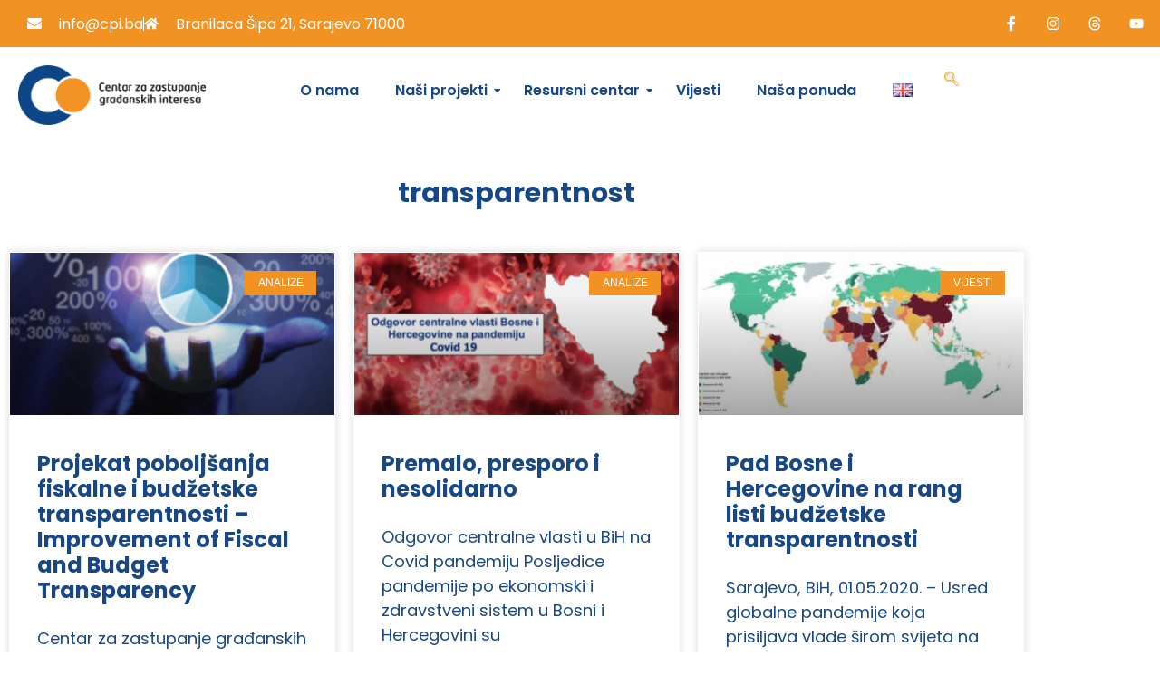

--- FILE ---
content_type: text/html; charset=UTF-8
request_url: https://www.cpi.ba/tag/transparentnost/
body_size: 18407
content:
<!doctype html>
<html lang="bs-BA">
<head>
	<meta charset="UTF-8">
	<meta name="viewport" content="width=device-width, initial-scale=1">
	<link rel="profile" href="https://gmpg.org/xfn/11">
	<meta name='robots' content='index, follow, max-image-preview:large, max-snippet:-1, max-video-preview:-1' />

	<!-- This site is optimized with the Yoast SEO plugin v26.6 - https://yoast.com/wordpress/plugins/seo/ -->
	<title>transparentnost Archives - CPI Fondacija</title>
	<link rel="canonical" href="https://www.cpi.ba/tag/transparentnost/" />
	<meta property="og:locale" content="bs_BA" />
	<meta property="og:type" content="article" />
	<meta property="og:title" content="transparentnost Archives - CPI Fondacija" />
	<meta property="og:url" content="https://www.cpi.ba/tag/transparentnost/" />
	<meta property="og:site_name" content="CPI Fondacija" />
	<meta name="twitter:card" content="summary_large_image" />
	<script type="application/ld+json" class="yoast-schema-graph">{"@context":"https://schema.org","@graph":[{"@type":"CollectionPage","@id":"https://www.cpi.ba/tag/transparentnost/","url":"https://www.cpi.ba/tag/transparentnost/","name":"transparentnost Archives - CPI Fondacija","isPartOf":{"@id":"https://www.cpi.ba/#website"},"primaryImageOfPage":{"@id":"https://www.cpi.ba/tag/transparentnost/#primaryimage"},"image":{"@id":"https://www.cpi.ba/tag/transparentnost/#primaryimage"},"thumbnailUrl":"https://www.cpi.ba/wp-content/uploads/2021/07/Naslovna_BOS-1.png","breadcrumb":{"@id":"https://www.cpi.ba/tag/transparentnost/#breadcrumb"},"inLanguage":"bs-BA"},{"@type":"ImageObject","inLanguage":"bs-BA","@id":"https://www.cpi.ba/tag/transparentnost/#primaryimage","url":"https://www.cpi.ba/wp-content/uploads/2021/07/Naslovna_BOS-1.png","contentUrl":"https://www.cpi.ba/wp-content/uploads/2021/07/Naslovna_BOS-1.png","width":1593,"height":840},{"@type":"BreadcrumbList","@id":"https://www.cpi.ba/tag/transparentnost/#breadcrumb","itemListElement":[{"@type":"ListItem","position":1,"name":"Home","item":"https://www.cpi.ba/"},{"@type":"ListItem","position":2,"name":"transparentnost"}]},{"@type":"WebSite","@id":"https://www.cpi.ba/#website","url":"https://www.cpi.ba/","name":"CPI Fondacija","description":"","publisher":{"@id":"https://www.cpi.ba/#organization"},"potentialAction":[{"@type":"SearchAction","target":{"@type":"EntryPoint","urlTemplate":"https://www.cpi.ba/?s={search_term_string}"},"query-input":{"@type":"PropertyValueSpecification","valueRequired":true,"valueName":"search_term_string"}}],"inLanguage":"bs-BA"},{"@type":"Organization","@id":"https://www.cpi.ba/#organization","name":"CPI Fondacija","url":"https://www.cpi.ba/","logo":{"@type":"ImageObject","inLanguage":"bs-BA","@id":"https://www.cpi.ba/#/schema/logo/image/","url":"https://www.cpi.ba/wp-content/uploads/2024/09/CPI-Tamni-tekst.png","contentUrl":"https://www.cpi.ba/wp-content/uploads/2024/09/CPI-Tamni-tekst.png","width":905,"height":290,"caption":"CPI Fondacija"},"image":{"@id":"https://www.cpi.ba/#/schema/logo/image/"},"sameAs":["https://www.facebook.com/fondacijacpi/"]}]}</script>
	<!-- / Yoast SEO plugin. -->


<link rel='dns-prefetch' href='//www.googletagmanager.com' />
<link rel="alternate" type="application/rss+xml" title="CPI Fondacija &raquo; Feed" href="https://www.cpi.ba/feed/" />
<link rel="alternate" type="application/rss+xml" title="CPI Fondacija &raquo; Comments Feed" href="https://www.cpi.ba/comments/feed/" />
<link rel="alternate" type="application/rss+xml" title="CPI Fondacija &raquo; transparentnost Tag Feed" href="https://www.cpi.ba/tag/transparentnost/feed/" />
<style id='wp-img-auto-sizes-contain-inline-css'>
img:is([sizes=auto i],[sizes^="auto," i]){contain-intrinsic-size:3000px 1500px}
/*# sourceURL=wp-img-auto-sizes-contain-inline-css */
</style>
<link rel='stylesheet' id='twb-open-sans-css' href='https://fonts.googleapis.com/css?family=Open+Sans%3A300%2C400%2C500%2C600%2C700%2C800&#038;display=swap&#038;ver=6.9' media='all' />
<link rel='stylesheet' id='twbbwg-global-css' href='https://www.cpi.ba/wp-content/plugins/photo-gallery/booster/assets/css/global.css?ver=1.0.0' media='all' />
<link rel='stylesheet' id='foundation-icon-css' href='https://www.cpi.ba/wp-content/plugins/easy-foundation-shortcodes/styles/foundation-icons.css?ver=6.9' media='all' />
<link rel='stylesheet' id='foundation-norm-css' href='https://www.cpi.ba/wp-content/plugins/easy-foundation-shortcodes/styles/5/normalize.css?ver=6.9' media='all' />
<link rel='stylesheet' id='foundation-css' href='https://www.cpi.ba/wp-content/plugins/easy-foundation-shortcodes/styles/5/foundation.min.css?ver=6.9' media='all' />
<link rel='stylesheet' id='wp-block-library-css' href='https://www.cpi.ba/wp-includes/css/dist/block-library/style.css?ver=6.9' media='all' />
<style id='safe-svg-svg-icon-style-inline-css'>
.safe-svg-cover{text-align:center}.safe-svg-cover .safe-svg-inside{display:inline-block;max-width:100%}.safe-svg-cover svg{fill:currentColor;height:100%;max-height:100%;max-width:100%;width:100%}

/*# sourceURL=https://www.cpi.ba/wp-content/plugins/safe-svg/dist/safe-svg-block-frontend.css */
</style>
<style id='global-styles-inline-css'>
:root{--wp--preset--aspect-ratio--square: 1;--wp--preset--aspect-ratio--4-3: 4/3;--wp--preset--aspect-ratio--3-4: 3/4;--wp--preset--aspect-ratio--3-2: 3/2;--wp--preset--aspect-ratio--2-3: 2/3;--wp--preset--aspect-ratio--16-9: 16/9;--wp--preset--aspect-ratio--9-16: 9/16;--wp--preset--color--black: #000000;--wp--preset--color--cyan-bluish-gray: #abb8c3;--wp--preset--color--white: #ffffff;--wp--preset--color--pale-pink: #f78da7;--wp--preset--color--vivid-red: #cf2e2e;--wp--preset--color--luminous-vivid-orange: #ff6900;--wp--preset--color--luminous-vivid-amber: #fcb900;--wp--preset--color--light-green-cyan: #7bdcb5;--wp--preset--color--vivid-green-cyan: #00d084;--wp--preset--color--pale-cyan-blue: #8ed1fc;--wp--preset--color--vivid-cyan-blue: #0693e3;--wp--preset--color--vivid-purple: #9b51e0;--wp--preset--gradient--vivid-cyan-blue-to-vivid-purple: linear-gradient(135deg,rgb(6,147,227) 0%,rgb(155,81,224) 100%);--wp--preset--gradient--light-green-cyan-to-vivid-green-cyan: linear-gradient(135deg,rgb(122,220,180) 0%,rgb(0,208,130) 100%);--wp--preset--gradient--luminous-vivid-amber-to-luminous-vivid-orange: linear-gradient(135deg,rgb(252,185,0) 0%,rgb(255,105,0) 100%);--wp--preset--gradient--luminous-vivid-orange-to-vivid-red: linear-gradient(135deg,rgb(255,105,0) 0%,rgb(207,46,46) 100%);--wp--preset--gradient--very-light-gray-to-cyan-bluish-gray: linear-gradient(135deg,rgb(238,238,238) 0%,rgb(169,184,195) 100%);--wp--preset--gradient--cool-to-warm-spectrum: linear-gradient(135deg,rgb(74,234,220) 0%,rgb(151,120,209) 20%,rgb(207,42,186) 40%,rgb(238,44,130) 60%,rgb(251,105,98) 80%,rgb(254,248,76) 100%);--wp--preset--gradient--blush-light-purple: linear-gradient(135deg,rgb(255,206,236) 0%,rgb(152,150,240) 100%);--wp--preset--gradient--blush-bordeaux: linear-gradient(135deg,rgb(254,205,165) 0%,rgb(254,45,45) 50%,rgb(107,0,62) 100%);--wp--preset--gradient--luminous-dusk: linear-gradient(135deg,rgb(255,203,112) 0%,rgb(199,81,192) 50%,rgb(65,88,208) 100%);--wp--preset--gradient--pale-ocean: linear-gradient(135deg,rgb(255,245,203) 0%,rgb(182,227,212) 50%,rgb(51,167,181) 100%);--wp--preset--gradient--electric-grass: linear-gradient(135deg,rgb(202,248,128) 0%,rgb(113,206,126) 100%);--wp--preset--gradient--midnight: linear-gradient(135deg,rgb(2,3,129) 0%,rgb(40,116,252) 100%);--wp--preset--font-size--small: 13px;--wp--preset--font-size--medium: 20px;--wp--preset--font-size--large: 36px;--wp--preset--font-size--x-large: 42px;--wp--preset--spacing--20: 0.44rem;--wp--preset--spacing--30: 0.67rem;--wp--preset--spacing--40: 1rem;--wp--preset--spacing--50: 1.5rem;--wp--preset--spacing--60: 2.25rem;--wp--preset--spacing--70: 3.38rem;--wp--preset--spacing--80: 5.06rem;--wp--preset--shadow--natural: 6px 6px 9px rgba(0, 0, 0, 0.2);--wp--preset--shadow--deep: 12px 12px 50px rgba(0, 0, 0, 0.4);--wp--preset--shadow--sharp: 6px 6px 0px rgba(0, 0, 0, 0.2);--wp--preset--shadow--outlined: 6px 6px 0px -3px rgb(255, 255, 255), 6px 6px rgb(0, 0, 0);--wp--preset--shadow--crisp: 6px 6px 0px rgb(0, 0, 0);}:root { --wp--style--global--content-size: 800px;--wp--style--global--wide-size: 1200px; }:where(body) { margin: 0; }.wp-site-blocks > .alignleft { float: left; margin-right: 2em; }.wp-site-blocks > .alignright { float: right; margin-left: 2em; }.wp-site-blocks > .aligncenter { justify-content: center; margin-left: auto; margin-right: auto; }:where(.wp-site-blocks) > * { margin-block-start: 24px; margin-block-end: 0; }:where(.wp-site-blocks) > :first-child { margin-block-start: 0; }:where(.wp-site-blocks) > :last-child { margin-block-end: 0; }:root { --wp--style--block-gap: 24px; }:root :where(.is-layout-flow) > :first-child{margin-block-start: 0;}:root :where(.is-layout-flow) > :last-child{margin-block-end: 0;}:root :where(.is-layout-flow) > *{margin-block-start: 24px;margin-block-end: 0;}:root :where(.is-layout-constrained) > :first-child{margin-block-start: 0;}:root :where(.is-layout-constrained) > :last-child{margin-block-end: 0;}:root :where(.is-layout-constrained) > *{margin-block-start: 24px;margin-block-end: 0;}:root :where(.is-layout-flex){gap: 24px;}:root :where(.is-layout-grid){gap: 24px;}.is-layout-flow > .alignleft{float: left;margin-inline-start: 0;margin-inline-end: 2em;}.is-layout-flow > .alignright{float: right;margin-inline-start: 2em;margin-inline-end: 0;}.is-layout-flow > .aligncenter{margin-left: auto !important;margin-right: auto !important;}.is-layout-constrained > .alignleft{float: left;margin-inline-start: 0;margin-inline-end: 2em;}.is-layout-constrained > .alignright{float: right;margin-inline-start: 2em;margin-inline-end: 0;}.is-layout-constrained > .aligncenter{margin-left: auto !important;margin-right: auto !important;}.is-layout-constrained > :where(:not(.alignleft):not(.alignright):not(.alignfull)){max-width: var(--wp--style--global--content-size);margin-left: auto !important;margin-right: auto !important;}.is-layout-constrained > .alignwide{max-width: var(--wp--style--global--wide-size);}body .is-layout-flex{display: flex;}.is-layout-flex{flex-wrap: wrap;align-items: center;}.is-layout-flex > :is(*, div){margin: 0;}body .is-layout-grid{display: grid;}.is-layout-grid > :is(*, div){margin: 0;}body{padding-top: 0px;padding-right: 0px;padding-bottom: 0px;padding-left: 0px;}a:where(:not(.wp-element-button)){text-decoration: underline;}:root :where(.wp-element-button, .wp-block-button__link){background-color: #32373c;border-width: 0;color: #fff;font-family: inherit;font-size: inherit;font-style: inherit;font-weight: inherit;letter-spacing: inherit;line-height: inherit;padding-top: calc(0.667em + 2px);padding-right: calc(1.333em + 2px);padding-bottom: calc(0.667em + 2px);padding-left: calc(1.333em + 2px);text-decoration: none;text-transform: inherit;}.has-black-color{color: var(--wp--preset--color--black) !important;}.has-cyan-bluish-gray-color{color: var(--wp--preset--color--cyan-bluish-gray) !important;}.has-white-color{color: var(--wp--preset--color--white) !important;}.has-pale-pink-color{color: var(--wp--preset--color--pale-pink) !important;}.has-vivid-red-color{color: var(--wp--preset--color--vivid-red) !important;}.has-luminous-vivid-orange-color{color: var(--wp--preset--color--luminous-vivid-orange) !important;}.has-luminous-vivid-amber-color{color: var(--wp--preset--color--luminous-vivid-amber) !important;}.has-light-green-cyan-color{color: var(--wp--preset--color--light-green-cyan) !important;}.has-vivid-green-cyan-color{color: var(--wp--preset--color--vivid-green-cyan) !important;}.has-pale-cyan-blue-color{color: var(--wp--preset--color--pale-cyan-blue) !important;}.has-vivid-cyan-blue-color{color: var(--wp--preset--color--vivid-cyan-blue) !important;}.has-vivid-purple-color{color: var(--wp--preset--color--vivid-purple) !important;}.has-black-background-color{background-color: var(--wp--preset--color--black) !important;}.has-cyan-bluish-gray-background-color{background-color: var(--wp--preset--color--cyan-bluish-gray) !important;}.has-white-background-color{background-color: var(--wp--preset--color--white) !important;}.has-pale-pink-background-color{background-color: var(--wp--preset--color--pale-pink) !important;}.has-vivid-red-background-color{background-color: var(--wp--preset--color--vivid-red) !important;}.has-luminous-vivid-orange-background-color{background-color: var(--wp--preset--color--luminous-vivid-orange) !important;}.has-luminous-vivid-amber-background-color{background-color: var(--wp--preset--color--luminous-vivid-amber) !important;}.has-light-green-cyan-background-color{background-color: var(--wp--preset--color--light-green-cyan) !important;}.has-vivid-green-cyan-background-color{background-color: var(--wp--preset--color--vivid-green-cyan) !important;}.has-pale-cyan-blue-background-color{background-color: var(--wp--preset--color--pale-cyan-blue) !important;}.has-vivid-cyan-blue-background-color{background-color: var(--wp--preset--color--vivid-cyan-blue) !important;}.has-vivid-purple-background-color{background-color: var(--wp--preset--color--vivid-purple) !important;}.has-black-border-color{border-color: var(--wp--preset--color--black) !important;}.has-cyan-bluish-gray-border-color{border-color: var(--wp--preset--color--cyan-bluish-gray) !important;}.has-white-border-color{border-color: var(--wp--preset--color--white) !important;}.has-pale-pink-border-color{border-color: var(--wp--preset--color--pale-pink) !important;}.has-vivid-red-border-color{border-color: var(--wp--preset--color--vivid-red) !important;}.has-luminous-vivid-orange-border-color{border-color: var(--wp--preset--color--luminous-vivid-orange) !important;}.has-luminous-vivid-amber-border-color{border-color: var(--wp--preset--color--luminous-vivid-amber) !important;}.has-light-green-cyan-border-color{border-color: var(--wp--preset--color--light-green-cyan) !important;}.has-vivid-green-cyan-border-color{border-color: var(--wp--preset--color--vivid-green-cyan) !important;}.has-pale-cyan-blue-border-color{border-color: var(--wp--preset--color--pale-cyan-blue) !important;}.has-vivid-cyan-blue-border-color{border-color: var(--wp--preset--color--vivid-cyan-blue) !important;}.has-vivid-purple-border-color{border-color: var(--wp--preset--color--vivid-purple) !important;}.has-vivid-cyan-blue-to-vivid-purple-gradient-background{background: var(--wp--preset--gradient--vivid-cyan-blue-to-vivid-purple) !important;}.has-light-green-cyan-to-vivid-green-cyan-gradient-background{background: var(--wp--preset--gradient--light-green-cyan-to-vivid-green-cyan) !important;}.has-luminous-vivid-amber-to-luminous-vivid-orange-gradient-background{background: var(--wp--preset--gradient--luminous-vivid-amber-to-luminous-vivid-orange) !important;}.has-luminous-vivid-orange-to-vivid-red-gradient-background{background: var(--wp--preset--gradient--luminous-vivid-orange-to-vivid-red) !important;}.has-very-light-gray-to-cyan-bluish-gray-gradient-background{background: var(--wp--preset--gradient--very-light-gray-to-cyan-bluish-gray) !important;}.has-cool-to-warm-spectrum-gradient-background{background: var(--wp--preset--gradient--cool-to-warm-spectrum) !important;}.has-blush-light-purple-gradient-background{background: var(--wp--preset--gradient--blush-light-purple) !important;}.has-blush-bordeaux-gradient-background{background: var(--wp--preset--gradient--blush-bordeaux) !important;}.has-luminous-dusk-gradient-background{background: var(--wp--preset--gradient--luminous-dusk) !important;}.has-pale-ocean-gradient-background{background: var(--wp--preset--gradient--pale-ocean) !important;}.has-electric-grass-gradient-background{background: var(--wp--preset--gradient--electric-grass) !important;}.has-midnight-gradient-background{background: var(--wp--preset--gradient--midnight) !important;}.has-small-font-size{font-size: var(--wp--preset--font-size--small) !important;}.has-medium-font-size{font-size: var(--wp--preset--font-size--medium) !important;}.has-large-font-size{font-size: var(--wp--preset--font-size--large) !important;}.has-x-large-font-size{font-size: var(--wp--preset--font-size--x-large) !important;}
:root :where(.wp-block-pullquote){font-size: 1.5em;line-height: 1.6;}
/*# sourceURL=global-styles-inline-css */
</style>
<link rel='stylesheet' id='bwg_fonts-css' href='https://www.cpi.ba/wp-content/plugins/photo-gallery/css/bwg-fonts/fonts.css?ver=0.0.1' media='all' />
<link rel='stylesheet' id='sumoselect-css' href='https://www.cpi.ba/wp-content/plugins/photo-gallery/css/sumoselect.min.css?ver=3.4.6' media='all' />
<link rel='stylesheet' id='mCustomScrollbar-css' href='https://www.cpi.ba/wp-content/plugins/photo-gallery/css/jquery.mCustomScrollbar.min.css?ver=3.1.5' media='all' />
<link rel='stylesheet' id='bwg_googlefonts-css' href='https://fonts.googleapis.com/css?family=Ubuntu&#038;subset=greek,latin,greek-ext,vietnamese,cyrillic-ext,latin-ext,cyrillic' media='all' />
<link rel='stylesheet' id='bwg_frontend-css' href='https://www.cpi.ba/wp-content/plugins/photo-gallery/css/styles.min.css?ver=1.8.35' media='all' />
<link rel='stylesheet' id='wpemfb-lightbox-css' href='https://www.cpi.ba/wp-content/plugins/wp-embed-facebook/templates/lightbox/css/lightbox.css?ver=3.1.2' media='all' />
<link rel='stylesheet' id='hello-elementor-css' href='https://www.cpi.ba/wp-content/themes/hello-elementor/style.css?ver=3.2.1' media='all' />
<link rel='stylesheet' id='hello-elementor-theme-style-css' href='https://www.cpi.ba/wp-content/themes/hello-elementor/theme.css?ver=3.2.1' media='all' />
<link rel='stylesheet' id='hello-elementor-header-footer-css' href='https://www.cpi.ba/wp-content/themes/hello-elementor/header-footer.css?ver=3.2.1' media='all' />
<link rel='stylesheet' id='elementor-frontend-css' href='https://www.cpi.ba/wp-content/plugins/elementor/assets/css/frontend.css?ver=3.34.2' media='all' />
<link rel='stylesheet' id='elementor-post-3812-css' href='https://www.cpi.ba/wp-content/uploads/elementor/css/post-3812.css?ver=1768942836' media='all' />
<link rel='stylesheet' id='e-animation-fadeInUp-css' href='https://www.cpi.ba/wp-content/plugins/elementor/assets/lib/animations/styles/fadeInUp.css?ver=3.34.2' media='all' />
<link rel='stylesheet' id='widget-icon-list-css' href='https://www.cpi.ba/wp-content/plugins/elementor/assets/css/widget-icon-list.min.css?ver=3.34.2' media='all' />
<link rel='stylesheet' id='e-animation-grow-css' href='https://www.cpi.ba/wp-content/plugins/elementor/assets/lib/animations/styles/e-animation-grow.css?ver=3.34.2' media='all' />
<link rel='stylesheet' id='widget-social-icons-css' href='https://www.cpi.ba/wp-content/plugins/elementor/assets/css/widget-social-icons.min.css?ver=3.34.2' media='all' />
<link rel='stylesheet' id='e-apple-webkit-css' href='https://www.cpi.ba/wp-content/plugins/elementor/assets/css/conditionals/apple-webkit.min.css?ver=3.34.2' media='all' />
<link rel='stylesheet' id='widget-image-css' href='https://www.cpi.ba/wp-content/plugins/elementor/assets/css/widget-image.min.css?ver=3.34.2' media='all' />
<link rel='stylesheet' id='widget-heading-css' href='https://www.cpi.ba/wp-content/plugins/elementor/assets/css/widget-heading.min.css?ver=3.34.2' media='all' />
<link rel='stylesheet' id='widget-posts-css' href='https://www.cpi.ba/wp-content/plugins/pro-elements/assets/css/widget-posts.min.css?ver=3.33.2' media='all' />
<link rel='stylesheet' id='elementor-post-3799-css' href='https://www.cpi.ba/wp-content/uploads/elementor/css/post-3799.css?ver=1768942841' media='all' />
<link rel='stylesheet' id='elementor-post-3797-css' href='https://www.cpi.ba/wp-content/uploads/elementor/css/post-3797.css?ver=1768942841' media='all' />
<link rel='stylesheet' id='elementor-post-3909-css' href='https://www.cpi.ba/wp-content/uploads/elementor/css/post-3909.css?ver=1768943781' media='all' />
<link rel='stylesheet' id='ekit-widget-styles-css' href='https://www.cpi.ba/wp-content/plugins/elementskit-lite/widgets/init/assets/css/widget-styles.css?ver=3.7.8' media='all' />
<link rel='stylesheet' id='ekit-responsive-css' href='https://www.cpi.ba/wp-content/plugins/elementskit-lite/widgets/init/assets/css/responsive.css?ver=3.7.8' media='all' />
<link rel='stylesheet' id='eael-general-css' href='https://www.cpi.ba/wp-content/plugins/essential-addons-for-elementor-lite/assets/front-end/css/view/general.min.css?ver=6.5.8' media='all' />
<link rel='stylesheet' id='wpr-link-animations-css-css' href='https://www.cpi.ba/wp-content/plugins/royal-elementor-addons/assets/css/lib/animations/wpr-link-animations.css?ver=1.7.1041' media='all' />
<link rel='stylesheet' id='wpr-text-animations-css-css' href='https://www.cpi.ba/wp-content/plugins/royal-elementor-addons/assets/css/lib/animations/text-animations.css?ver=1.7.1041' media='all' />
<link rel='stylesheet' id='wpr-addons-css-css' href='https://www.cpi.ba/wp-content/plugins/royal-elementor-addons/assets/css/frontend.css?ver=1.7.1041' media='all' />
<link rel='stylesheet' id='font-awesome-5-all-css' href='https://www.cpi.ba/wp-content/plugins/elementor/assets/lib/font-awesome/css/all.min.css?ver=6.5.8' media='all' />
<link rel='stylesheet' id='elementor-gf-local-poppins-css' href='https://www.cpi.ba/wp-content/uploads/elementor/google-fonts/css/poppins.css?ver=1742245338' media='all' />
<link rel='stylesheet' id='elementor-icons-ekiticons-css' href='https://www.cpi.ba/wp-content/plugins/elementskit-lite/modules/elementskit-icon-pack/assets/css/ekiticons.css?ver=3.7.8' media='all' />
<script id="jquery-core-js-extra">
var pp = {"ajax_url":"https://www.cpi.ba/wp-admin/admin-ajax.php"};
//# sourceURL=jquery-core-js-extra
</script>
<script data-cfasync="false" src="https://www.cpi.ba/wp-includes/js/jquery/jquery.js?ver=3.7.1" id="jquery-core-js"></script>
<script data-cfasync="false" src="https://www.cpi.ba/wp-includes/js/jquery/jquery-migrate.js?ver=3.4.1" id="jquery-migrate-js"></script>
<script src="https://www.cpi.ba/wp-content/plugins/photo-gallery/booster/assets/js/circle-progress.js?ver=1.2.2" id="twbbwg-circle-js"></script>
<script id="twbbwg-global-js-extra">
var twb = {"nonce":"75c19394b1","ajax_url":"https://www.cpi.ba/wp-admin/admin-ajax.php","plugin_url":"https://www.cpi.ba/wp-content/plugins/photo-gallery/booster","href":"https://www.cpi.ba/wp-admin/admin.php?page=twbbwg_photo-gallery"};
var twb = {"nonce":"75c19394b1","ajax_url":"https://www.cpi.ba/wp-admin/admin-ajax.php","plugin_url":"https://www.cpi.ba/wp-content/plugins/photo-gallery/booster","href":"https://www.cpi.ba/wp-admin/admin.php?page=twbbwg_photo-gallery"};
//# sourceURL=twbbwg-global-js-extra
</script>
<script src="https://www.cpi.ba/wp-content/plugins/photo-gallery/booster/assets/js/global.js?ver=1.0.0" id="twbbwg-global-js"></script>
<script src="https://www.cpi.ba/wp-content/plugins/easy-foundation-shortcodes/js/5/vendor/custom.modernizr.js?ver=6.9" id="foundation-custom-js"></script>
<script src="https://www.cpi.ba/wp-content/plugins/photo-gallery/js/jquery.sumoselect.min.js?ver=3.4.6" id="sumoselect-js"></script>
<script src="https://www.cpi.ba/wp-content/plugins/photo-gallery/js/tocca.min.js?ver=2.0.9" id="bwg_mobile-js"></script>
<script src="https://www.cpi.ba/wp-content/plugins/photo-gallery/js/jquery.mCustomScrollbar.concat.min.js?ver=3.1.5" id="mCustomScrollbar-js"></script>
<script src="https://www.cpi.ba/wp-content/plugins/photo-gallery/js/jquery.fullscreen.min.js?ver=0.6.0" id="jquery-fullscreen-js"></script>
<script id="bwg_frontend-js-extra">
var bwg_objectsL10n = {"bwg_field_required":"field is required.","bwg_mail_validation":"This is not a valid email address.","bwg_search_result":"There are no images matching your search.","bwg_select_tag":"Select Tag","bwg_order_by":"Order By","bwg_search":"Search","bwg_show_ecommerce":"Show Ecommerce","bwg_hide_ecommerce":"Hide Ecommerce","bwg_show_comments":"Show Comments","bwg_hide_comments":"Hide Comments","bwg_restore":"Restore","bwg_maximize":"Maximize","bwg_fullscreen":"Fullscreen","bwg_exit_fullscreen":"Exit Fullscreen","bwg_search_tag":"SEARCH...","bwg_tag_no_match":"No tags found","bwg_all_tags_selected":"All tags selected","bwg_tags_selected":"tags selected","play":"Play","pause":"Pause","is_pro":"","bwg_play":"Play","bwg_pause":"Pause","bwg_hide_info":"Hide info","bwg_show_info":"Show info","bwg_hide_rating":"Hide rating","bwg_show_rating":"Show rating","ok":"Ok","cancel":"Cancel","select_all":"Select all","lazy_load":"0","lazy_loader":"https://www.cpi.ba/wp-content/plugins/photo-gallery/images/ajax_loader.png","front_ajax":"0","bwg_tag_see_all":"see all tags","bwg_tag_see_less":"see less tags"};
//# sourceURL=bwg_frontend-js-extra
</script>
<script src="https://www.cpi.ba/wp-content/plugins/photo-gallery/js/scripts.min.js?ver=1.8.35" id="bwg_frontend-js"></script>
<script src="https://www.cpi.ba/wp-content/plugins/wp-embed-facebook/templates/lightbox/js/lightbox.min.js?ver=3.1.2" id="wpemfb-lightbox-js"></script>
<script id="wpemfb-fbjs-js-extra">
var WEF = {"local":"bs_BA","version":"v3.1","fb_id":"409578856208443","comments_nonce":"0045d2ad73"};
//# sourceURL=wpemfb-fbjs-js-extra
</script>
<script src="https://www.cpi.ba/wp-content/plugins/wp-embed-facebook/inc/js/fb.min.js?ver=3.1.2" id="wpemfb-fbjs-js"></script>

<!-- Google tag (gtag.js) snippet added by Site Kit -->
<!-- Google Analytics snippet added by Site Kit -->
<script src="https://www.googletagmanager.com/gtag/js?id=GT-NGB73BP" id="google_gtagjs-js" async></script>
<script id="google_gtagjs-js-after">
window.dataLayer = window.dataLayer || [];function gtag(){dataLayer.push(arguments);}
gtag("set","linker",{"domains":["www.cpi.ba"]});
gtag("js", new Date());
gtag("set", "developer_id.dZTNiMT", true);
gtag("config", "GT-NGB73BP");
//# sourceURL=google_gtagjs-js-after
</script>
<link rel="https://api.w.org/" href="https://www.cpi.ba/wp-json/" /><link rel="alternate" title="JSON" type="application/json" href="https://www.cpi.ba/wp-json/wp/v2/tags/114" /><link rel="EditURI" type="application/rsd+xml" title="RSD" href="https://www.cpi.ba/xmlrpc.php?rsd" />
<meta name="generator" content="WordPress 6.9" />
<meta name="generator" content="Site Kit by Google 1.168.0" /><script type="text/javascript">
(function(url){
	if(/(?:Chrome\/26\.0\.1410\.63 Safari\/537\.31|WordfenceTestMonBot)/.test(navigator.userAgent)){ return; }
	var addEvent = function(evt, handler) {
		if (window.addEventListener) {
			document.addEventListener(evt, handler, false);
		} else if (window.attachEvent) {
			document.attachEvent('on' + evt, handler);
		}
	};
	var removeEvent = function(evt, handler) {
		if (window.removeEventListener) {
			document.removeEventListener(evt, handler, false);
		} else if (window.detachEvent) {
			document.detachEvent('on' + evt, handler);
		}
	};
	var evts = 'contextmenu dblclick drag dragend dragenter dragleave dragover dragstart drop keydown keypress keyup mousedown mousemove mouseout mouseover mouseup mousewheel scroll'.split(' ');
	var logHuman = function() {
		if (window.wfLogHumanRan) { return; }
		window.wfLogHumanRan = true;
		var wfscr = document.createElement('script');
		wfscr.type = 'text/javascript';
		wfscr.async = true;
		wfscr.src = url + '&r=' + Math.random();
		(document.getElementsByTagName('head')[0]||document.getElementsByTagName('body')[0]).appendChild(wfscr);
		for (var i = 0; i < evts.length; i++) {
			removeEvent(evts[i], logHuman);
		}
	};
	for (var i = 0; i < evts.length; i++) {
		addEvent(evts[i], logHuman);
	}
})('//www.cpi.ba/?wordfence_lh=1&hid=92DB7AAE0FA721488D8B238D5D211764');
</script><meta name="generator" content="Elementor 3.34.2; features: e_font_icon_svg, additional_custom_breakpoints; settings: css_print_method-external, google_font-enabled, font_display-swap">
			<style>
				.e-con.e-parent:nth-of-type(n+4):not(.e-lazyloaded):not(.e-no-lazyload),
				.e-con.e-parent:nth-of-type(n+4):not(.e-lazyloaded):not(.e-no-lazyload) * {
					background-image: none !important;
				}
				@media screen and (max-height: 1024px) {
					.e-con.e-parent:nth-of-type(n+3):not(.e-lazyloaded):not(.e-no-lazyload),
					.e-con.e-parent:nth-of-type(n+3):not(.e-lazyloaded):not(.e-no-lazyload) * {
						background-image: none !important;
					}
				}
				@media screen and (max-height: 640px) {
					.e-con.e-parent:nth-of-type(n+2):not(.e-lazyloaded):not(.e-no-lazyload),
					.e-con.e-parent:nth-of-type(n+2):not(.e-lazyloaded):not(.e-no-lazyload) * {
						background-image: none !important;
					}
				}
			</style>
					<style id="wp-custom-css">
			.robots-nocontent,
.sd-block,
.sd-social,
.sd-social-icon-text,
.sd-sharing {
    display: none;
}





/* Centering the page header */
.page-header {
    text-align: center; /* Center text horizontally */
    margin: 0 auto; /* Center element if it has a fixed width */
margin-bottom: 30px; /* Add bottom margin of 30px */
}


/* Hide page header for page ID 3805 */
.post-3805 .page-header {
    display: none !important;
}


/* Hide page header for page ID 5442 */
.post-5442 .page-header {
    display: none !important;
}


/* Make the body a flex container */
body {
    display: flex;
    flex-direction: column;
    min-height: 100vh; /* Ensure the body stretches to full viewport height */
    margin: 0; /* Remove default margin */
}

/* Push the footer to the bottom */
.elementor-location-footer {
    margin-top: auto; /* Auto margin pushes the footer to the bottom */
}





/* Remove focus outline for main menu links */
.wpr-nav-menu a:focus, 
.wpr-nav-menu a:focus-visible, 
.wpr-nav-menu-container a:focus {
    outline: none !important;
    box-shadow: none !important;
}

/* Remove focus outline for submenu links */
.wpr-sub-menu a:focus, 
.wpr-sub-menu a:focus-visible {
    outline: none !important;
    box-shadow: none !important;
}

/* Remove focus outline for mobile menu links */
.wpr-mobile-nav-menu a:focus, 
.wpr-mobile-nav-menu a:focus-visible {
    outline: none !important;
    box-shadow: none !important;
}
		</style>
		<style id="wpr_lightbox_styles">
				.lg-backdrop {
					background-color: rgba(0,0,0,0.6) !important;
				}
				.lg-toolbar,
				.lg-dropdown {
					background-color: rgba(0,0,0,0.8) !important;
				}
				.lg-dropdown:after {
					border-bottom-color: rgba(0,0,0,0.8) !important;
				}
				.lg-sub-html {
					background-color: rgba(0,0,0,0.8) !important;
				}
				.lg-thumb-outer,
				.lg-progress-bar {
					background-color: #444444 !important;
				}
				.lg-progress {
					background-color: #a90707 !important;
				}
				.lg-icon {
					color: #efefef !important;
					font-size: 20px !important;
				}
				.lg-icon.lg-toogle-thumb {
					font-size: 24px !important;
				}
				.lg-icon:hover,
				.lg-dropdown-text:hover {
					color: #ffffff !important;
				}
				.lg-sub-html,
				.lg-dropdown-text {
					color: #efefef !important;
					font-size: 14px !important;
				}
				#lg-counter {
					color: #efefef !important;
					font-size: 14px !important;
				}
				.lg-prev,
				.lg-next {
					font-size: 35px !important;
				}

				/* Defaults */
				.lg-icon {
				background-color: transparent !important;
				}

				#lg-counter {
				opacity: 0.9;
				}

				.lg-thumb-outer {
				padding: 0 10px;
				}

				.lg-thumb-item {
				border-radius: 0 !important;
				border: none !important;
				opacity: 0.5;
				}

				.lg-thumb-item.active {
					opacity: 1;
				}
	         </style></head>
<body class="archive tag tag-transparentnost tag-114 wp-custom-logo wp-embed-responsive wp-theme-hello-elementor elementor-page-3909 elementor-default elementor-template-full-width elementor-kit-3812">


<a class="skip-link screen-reader-text" href="#content">Skip to content</a>

		<header data-elementor-type="header" data-elementor-id="3799" class="elementor elementor-3799 elementor-location-header" data-elementor-post-type="elementor_library">
					<section class="elementor-section elementor-top-section elementor-element elementor-element-560fc593 elementor-hidden-tablet elementor-hidden-mobile elementor-section-full_width elementor-section-height-default elementor-section-height-default wpr-particle-no wpr-jarallax-no wpr-parallax-no wpr-sticky-section-no" data-id="560fc593" data-element_type="section" data-settings="{&quot;background_background&quot;:&quot;classic&quot;}">
						<div class="elementor-container elementor-column-gap-default">
					<div class="elementor-column elementor-col-50 elementor-top-column elementor-element elementor-element-3a18d563" data-id="3a18d563" data-element_type="column">
			<div class="elementor-widget-wrap elementor-element-populated">
						<div class="elementor-element elementor-element-5d5870fa elementor-icon-list--layout-inline elementor-align-start elementor-list-item-link-inline elementor-invisible elementor-widget elementor-widget-icon-list" data-id="5d5870fa" data-element_type="widget" data-settings="{&quot;_animation&quot;:&quot;fadeInUp&quot;}" data-widget_type="icon-list.default">
				<div class="elementor-widget-container">
							<ul class="elementor-icon-list-items elementor-inline-items">
							<li class="elementor-icon-list-item elementor-inline-item">
											<span class="elementor-icon-list-icon">
							<svg aria-hidden="true" class="e-font-icon-svg e-fas-envelope" viewBox="0 0 512 512" xmlns="http://www.w3.org/2000/svg"><path d="M502.3 190.8c3.9-3.1 9.7-.2 9.7 4.7V400c0 26.5-21.5 48-48 48H48c-26.5 0-48-21.5-48-48V195.6c0-5 5.7-7.8 9.7-4.7 22.4 17.4 52.1 39.5 154.1 113.6 21.1 15.4 56.7 47.8 92.2 47.6 35.7.3 72-32.8 92.3-47.6 102-74.1 131.6-96.3 154-113.7zM256 320c23.2.4 56.6-29.2 73.4-41.4 132.7-96.3 142.8-104.7 173.4-128.7 5.8-4.5 9.2-11.5 9.2-18.9v-19c0-26.5-21.5-48-48-48H48C21.5 64 0 85.5 0 112v19c0 7.4 3.4 14.3 9.2 18.9 30.6 23.9 40.7 32.4 173.4 128.7 16.8 12.2 50.2 41.8 73.4 41.4z"></path></svg>						</span>
										<span class="elementor-icon-list-text">info@cpi.ba</span>
									</li>
								<li class="elementor-icon-list-item elementor-inline-item">
											<a href="https://maps.app.goo.gl/SNMYG4a4wN47es6d8" target="_blank">

												<span class="elementor-icon-list-icon">
							<svg aria-hidden="true" class="e-font-icon-svg e-fas-home" viewBox="0 0 576 512" xmlns="http://www.w3.org/2000/svg"><path d="M280.37 148.26L96 300.11V464a16 16 0 0 0 16 16l112.06-.29a16 16 0 0 0 15.92-16V368a16 16 0 0 1 16-16h64a16 16 0 0 1 16 16v95.64a16 16 0 0 0 16 16.05L464 480a16 16 0 0 0 16-16V300L295.67 148.26a12.19 12.19 0 0 0-15.3 0zM571.6 251.47L488 182.56V44.05a12 12 0 0 0-12-12h-56a12 12 0 0 0-12 12v72.61L318.47 43a48 48 0 0 0-61 0L4.34 251.47a12 12 0 0 0-1.6 16.9l25.5 31A12 12 0 0 0 45.15 301l235.22-193.74a12.19 12.19 0 0 1 15.3 0L530.9 301a12 12 0 0 0 16.9-1.6l25.5-31a12 12 0 0 0-1.7-16.93z"></path></svg>						</span>
										<span class="elementor-icon-list-text">Branilaca Šipa 21, Sarajevo 71000</span>
											</a>
									</li>
						</ul>
						</div>
				</div>
					</div>
		</div>
				<div class="elementor-column elementor-col-50 elementor-top-column elementor-element elementor-element-204a84db" data-id="204a84db" data-element_type="column">
			<div class="elementor-widget-wrap elementor-element-populated">
						<div class="elementor-element elementor-element-59e7d122 e-grid-align-right elementor-shape-circle elementor-widget__width-initial elementor-grid-0 elementor-invisible elementor-widget elementor-widget-social-icons" data-id="59e7d122" data-element_type="widget" data-settings="{&quot;_animation&quot;:&quot;fadeInUp&quot;}" data-widget_type="social-icons.default">
				<div class="elementor-widget-container">
							<div class="elementor-social-icons-wrapper elementor-grid" role="list">
							<span class="elementor-grid-item" role="listitem">
					<a class="elementor-icon elementor-social-icon elementor-social-icon-icon-facebook elementor-animation-grow elementor-repeater-item-1d97b57" href="https://www.facebook.com/fondacijacpi" target="_blank">
						<span class="elementor-screen-only">Icon-facebook</span>
						<i aria-hidden="true" class="icon icon-facebook"></i>					</a>
				</span>
							<span class="elementor-grid-item" role="listitem">
					<a class="elementor-icon elementor-social-icon elementor-social-icon-instagram elementor-animation-grow elementor-repeater-item-9c9f530" href="https://www.instagram.com/cpi.fondacija/" target="_blank">
						<span class="elementor-screen-only">Instagram</span>
						<svg aria-hidden="true" class="e-font-icon-svg e-fab-instagram" viewBox="0 0 448 512" xmlns="http://www.w3.org/2000/svg"><path d="M224.1 141c-63.6 0-114.9 51.3-114.9 114.9s51.3 114.9 114.9 114.9S339 319.5 339 255.9 287.7 141 224.1 141zm0 189.6c-41.1 0-74.7-33.5-74.7-74.7s33.5-74.7 74.7-74.7 74.7 33.5 74.7 74.7-33.6 74.7-74.7 74.7zm146.4-194.3c0 14.9-12 26.8-26.8 26.8-14.9 0-26.8-12-26.8-26.8s12-26.8 26.8-26.8 26.8 12 26.8 26.8zm76.1 27.2c-1.7-35.9-9.9-67.7-36.2-93.9-26.2-26.2-58-34.4-93.9-36.2-37-2.1-147.9-2.1-184.9 0-35.8 1.7-67.6 9.9-93.9 36.1s-34.4 58-36.2 93.9c-2.1 37-2.1 147.9 0 184.9 1.7 35.9 9.9 67.7 36.2 93.9s58 34.4 93.9 36.2c37 2.1 147.9 2.1 184.9 0 35.9-1.7 67.7-9.9 93.9-36.2 26.2-26.2 34.4-58 36.2-93.9 2.1-37 2.1-147.8 0-184.8zM398.8 388c-7.8 19.6-22.9 34.7-42.6 42.6-29.5 11.7-99.5 9-132.1 9s-102.7 2.6-132.1-9c-19.6-7.8-34.7-22.9-42.6-42.6-11.7-29.5-9-99.5-9-132.1s-2.6-102.7 9-132.1c7.8-19.6 22.9-34.7 42.6-42.6 29.5-11.7 99.5-9 132.1-9s102.7-2.6 132.1 9c19.6 7.8 34.7 22.9 42.6 42.6 11.7 29.5 9 99.5 9 132.1s2.7 102.7-9 132.1z"></path></svg>					</a>
				</span>
							<span class="elementor-grid-item" role="listitem">
					<a class="elementor-icon elementor-social-icon elementor-social-icon-threads elementor-animation-grow elementor-repeater-item-a83ed03" href="https://www.threads.net/@cpi.fondacija" target="_blank">
						<span class="elementor-screen-only">Threads</span>
						<svg aria-hidden="true" class="e-font-icon-svg e-fab-threads" viewBox="0 0 448 512" xmlns="http://www.w3.org/2000/svg"><path d="M331.5 235.7c2.2 .9 4.2 1.9 6.3 2.8c29.2 14.1 50.6 35.2 61.8 61.4c15.7 36.5 17.2 95.8-30.3 143.2c-36.2 36.2-80.3 52.5-142.6 53h-.3c-70.2-.5-124.1-24.1-160.4-70.2c-32.3-41-48.9-98.1-49.5-169.6V256v-.2C17 184.3 33.6 127.2 65.9 86.2C102.2 40.1 156.2 16.5 226.4 16h.3c70.3 .5 124.9 24 162.3 69.9c18.4 22.7 32 50 40.6 81.7l-40.4 10.8c-7.1-25.8-17.8-47.8-32.2-65.4c-29.2-35.8-73-54.2-130.5-54.6c-57 .5-100.1 18.8-128.2 54.4C72.1 146.1 58.5 194.3 58 256c.5 61.7 14.1 109.9 40.3 143.3c28 35.6 71.2 53.9 128.2 54.4c51.4-.4 85.4-12.6 113.7-40.9c32.3-32.2 31.7-71.8 21.4-95.9c-6.1-14.2-17.1-26-31.9-34.9c-3.7 26.9-11.8 48.3-24.7 64.8c-17.1 21.8-41.4 33.6-72.7 35.3c-23.6 1.3-46.3-4.4-63.9-16c-20.8-13.8-33-34.8-34.3-59.3c-2.5-48.3 35.7-83 95.2-86.4c21.1-1.2 40.9-.3 59.2 2.8c-2.4-14.8-7.3-26.6-14.6-35.2c-10-11.7-25.6-17.7-46.2-17.8H227c-16.6 0-39 4.6-53.3 26.3l-34.4-23.6c19.2-29.1 50.3-45.1 87.8-45.1h.8c62.6 .4 99.9 39.5 103.7 107.7l-.2 .2zm-156 68.8c1.3 25.1 28.4 36.8 54.6 35.3c25.6-1.4 54.6-11.4 59.5-73.2c-13.2-2.9-27.8-4.4-43.4-4.4c-4.8 0-9.6 .1-14.4 .4c-42.9 2.4-57.2 23.2-56.2 41.8l-.1 .1z"></path></svg>					</a>
				</span>
							<span class="elementor-grid-item" role="listitem">
					<a class="elementor-icon elementor-social-icon elementor-social-icon-youtube elementor-animation-grow elementor-repeater-item-2f42355" href="https://www.youtube.com/channel/UChVy1i0Gl44Vh7ltF59P9lA" target="_blank">
						<span class="elementor-screen-only">Youtube</span>
						<svg aria-hidden="true" class="e-font-icon-svg e-fab-youtube" viewBox="0 0 576 512" xmlns="http://www.w3.org/2000/svg"><path d="M549.655 124.083c-6.281-23.65-24.787-42.276-48.284-48.597C458.781 64 288 64 288 64S117.22 64 74.629 75.486c-23.497 6.322-42.003 24.947-48.284 48.597-11.412 42.867-11.412 132.305-11.412 132.305s0 89.438 11.412 132.305c6.281 23.65 24.787 41.5 48.284 47.821C117.22 448 288 448 288 448s170.78 0 213.371-11.486c23.497-6.321 42.003-24.171 48.284-47.821 11.412-42.867 11.412-132.305 11.412-132.305s0-89.438-11.412-132.305zm-317.51 213.508V175.185l142.739 81.205-142.739 81.201z"></path></svg>					</a>
				</span>
					</div>
						</div>
				</div>
					</div>
		</div>
					</div>
		</section>
		<div class="elementor-element elementor-element-39024f7 e-con-full elementor-hidden-desktop elementor-hidden-tablet e-flex wpr-particle-no wpr-jarallax-no wpr-parallax-no wpr-sticky-section-no e-con e-parent" data-id="39024f7" data-element_type="container">
		<div class="elementor-element elementor-element-fda4ae1 e-flex e-con-boxed wpr-particle-no wpr-jarallax-no wpr-parallax-no wpr-sticky-section-no e-con e-child" data-id="fda4ae1" data-element_type="container">
					<div class="e-con-inner">
				<div class="elementor-element elementor-element-d8f3c67 elementor-widget-mobile__width-initial elementor-widget elementor-widget-theme-site-logo elementor-widget-image" data-id="d8f3c67" data-element_type="widget" data-widget_type="theme-site-logo.default">
				<div class="elementor-widget-container">
											<a href="https://www.cpi.ba">
			<img fetchpriority="high" width="905" height="290" src="https://www.cpi.ba/wp-content/uploads/2024/09/CPI-Tamni-tekst.png" class="attachment-full size-full wp-image-4402" alt="" srcset="https://www.cpi.ba/wp-content/uploads/2024/09/CPI-Tamni-tekst.png 905w, https://www.cpi.ba/wp-content/uploads/2024/09/CPI-Tamni-tekst-300x96.png 300w" sizes="(max-width: 905px) 100vw, 905px" />				</a>
											</div>
				</div>
				<div class="elementor-element elementor-element-98597cd elementor-widget__width-initial elementor-widget-mobile__width-initial elementor-widget elementor-widget-elementskit-header-search" data-id="98597cd" data-element_type="widget" data-widget_type="elementskit-header-search.default">
				<div class="elementor-widget-container">
					<div class="ekit-wid-con" >        <a href="#ekit_modal-popup-98597cd" class="ekit_navsearch-button ekit-modal-popup" aria-label="navsearch-button">
            <i aria-hidden="true" class="icon icon-search"></i>        </a>
        <!-- language switcher strart -->
        <!-- xs modal -->
        <div class="zoom-anim-dialog mfp-hide ekit_modal-searchPanel" id="ekit_modal-popup-98597cd">
            <div class="ekit-search-panel">
            <!-- Polylang search - thanks to Alain Melsens -->
                <form role="search" method="get" class="ekit-search-group" action="https://www.cpi.ba/bs">
                    <input type="search" class="ekit_search-field" aria-label="search-form" placeholder="Pretražite..." value="" name="s">
					<button type="submit" class="ekit_search-button" aria-label="search-button">
                        <i aria-hidden="true" class="icon icon-search"></i>                    </button>
                </form>
            </div>
        </div><!-- End xs modal -->
        <!-- end language switcher strart -->
        </div>				</div>
				</div>
				<div class="elementor-element elementor-element-38e82d9 wpr-main-menu-align-right elementor-widget__width-initial elementor-widget-mobile__width-initial wpr-main-menu-align--tabletleft wpr-main-menu-align--mobileleft wpr-pointer-underline wpr-pointer-line-fx wpr-pointer-fx-fade wpr-sub-icon-caret-down wpr-sub-menu-fx-fade wpr-nav-menu-bp-mobile wpr-mobile-menu-full-width wpr-mobile-menu-item-align-center wpr-mobile-toggle-v1 elementor-widget elementor-widget-wpr-nav-menu" data-id="38e82d9" data-element_type="widget" data-settings="{&quot;menu_layout&quot;:&quot;horizontal&quot;}" data-widget_type="wpr-nav-menu.default">
				<div class="elementor-widget-container">
					<nav class="wpr-nav-menu-container wpr-nav-menu-horizontal" data-trigger="hover"><ul id="menu-1-38e82d9" class="wpr-nav-menu"><li class="menu-item menu-item-type-post_type menu-item-object-page menu-item-5466"><a href="https://www.cpi.ba/o-nama-new/" class="wpr-menu-item wpr-pointer-item">O nama</a></li>
<li class="menu-item menu-item-type-post_type menu-item-object-page menu-item-has-children menu-item-4502"><a aria-haspopup="true" aria-expanded="false" href="https://www.cpi.ba/nasi-projekti/" class="wpr-menu-item wpr-pointer-item">Naši projekti<i class="wpr-sub-icon fas" aria-hidden="true"></i></a>
<ul class="sub-menu wpr-sub-menu">
	<li class="menu-item menu-item-type-taxonomy menu-item-object-category menu-item-4513"><a href="https://www.cpi.ba/category/aktuelni/" class="wpr-sub-menu-item">Aktuelni projekti</a></li>
	<li class="menu-item menu-item-type-taxonomy menu-item-object-category menu-item-1909"><a href="https://www.cpi.ba/category/arhiva-projekata/" class="wpr-sub-menu-item">Arhiva</a></li>
</ul>
</li>
<li class="menu-item menu-item-type-post_type menu-item-object-page menu-item-has-children menu-item-3966"><a aria-haspopup="true" aria-expanded="false" href="https://www.cpi.ba/resursni-centar/" class="wpr-menu-item wpr-pointer-item">Resursni centar<i class="wpr-sub-icon fas" aria-hidden="true"></i></a>
<ul class="sub-menu wpr-sub-menu">
	<li class="narandzastimenilink menu-item menu-item-type-custom menu-item-object-custom menu-item-1146"><a target="_blank" href="https://javnefinansije.cpi.ba/budzetski-korisnici/" class="wpr-sub-menu-item">Baza javnih finansija 2005-2017</a></li>
	<li class="menu-item menu-item-type-taxonomy menu-item-object-category menu-item-240"><a href="https://www.cpi.ba/category/analize/" class="wpr-sub-menu-item">Analize i priručnici</a></li>
	<li class="plavimenilink menu-item menu-item-type-post_type menu-item-object-post menu-item-has-children menu-item-3406"><a aria-haspopup="true" aria-expanded="false" href="https://www.cpi.ba/budzetska-akademija-o-projektu/" class="wpr-sub-menu-item">Budžetska akademija<i class="wpr-sub-icon fas wpr-sub-icon-rotate" aria-hidden="true"></i></a>
	<ul class="sub-menu wpr-sub-menu">
		<li class="menu-item menu-item-type-post_type menu-item-object-post menu-item-3409"><a href="https://www.cpi.ba/budzetska-akademija-uvod/" class="wpr-sub-menu-item">Uvod</a></li>
		<li class="menu-item menu-item-type-post_type menu-item-object-post menu-item-3411"><a href="https://www.cpi.ba/budzetska-akademija-1-budzetski-proces-u-bih-zagovaranje-kroz-budzet-amandman/" class="wpr-sub-menu-item">Zagovaranje kroz budžet – Amandman</a></li>
		<li class="menu-item menu-item-type-post_type menu-item-object-post menu-item-3413"><a href="https://www.cpi.ba/budzetska-akademija-2-ukljucivanje-ocd-u-budzetski-proces-u-bih-izrada-alternativnih-prijedloga-budzetske-potrosnje/" class="wpr-sub-menu-item">Izrada alternativnih prijedloga budžetske potrošnje</a></li>
		<li class="menu-item menu-item-type-post_type menu-item-object-post menu-item-3424"><a href="https://www.cpi.ba/budzetska-akademija-5-online-podrska-budzetskom-zagovaranju/" class="wpr-sub-menu-item">Online podrška budžetskom zagovaranju</a></li>
		<li class="menu-item menu-item-type-post_type menu-item-object-post menu-item-3418"><a href="https://www.cpi.ba/budzetska-akademija-test-poznavanja-budzetskog-procesa-u-bih/" class="wpr-sub-menu-item">Test poznavanja budžetskog procesa u BiH</a></li>
		<li class="menu-item menu-item-type-post_type menu-item-object-post menu-item-3446"><a target="_blank" href="https://www.cpi.ba/budzetska-akademija-brosura/" class="wpr-sub-menu-item">Brošura</a></li>
	</ul>
</li>
	<li class="menu-item menu-item-type-custom menu-item-object-custom menu-item-3967"><a target="_blank" href="https://centar72.ba/" class="wpr-sub-menu-item">Centar 72</a></li>
</ul>
</li>
<li class="menu-item menu-item-type-taxonomy menu-item-object-category menu-item-239"><a href="https://www.cpi.ba/category/vijesti/" class="wpr-menu-item wpr-pointer-item">Vijesti</a></li>
<li class="menu-item menu-item-type-post_type menu-item-object-page menu-item-3970"><a href="https://www.cpi.ba/nasa-ponuda/" class="wpr-menu-item wpr-pointer-item">Naša ponuda</a></li>
<li class="lang-item lang-item-15 lang-item-en no-translation lang-item-first menu-item menu-item-type-custom menu-item-object-custom menu-item-5451-en"><a href="https://www.cpi.ba/language/en/" hreflang="en-US" lang="en-US" class="wpr-menu-item wpr-pointer-item"><img src="[data-uri]" alt="English" width="16" height="11" style="width: 16px; height: 11px;" /></a></li>
</ul></nav><nav class="wpr-mobile-nav-menu-container"><div class="wpr-mobile-toggle-wrap"><div class="wpr-mobile-toggle"><span class="wpr-mobile-toggle-line"></span><span class="wpr-mobile-toggle-line"></span><span class="wpr-mobile-toggle-line"></span></div></div><ul id="mobile-menu-2-38e82d9" class="wpr-mobile-nav-menu"><li class="menu-item menu-item-type-post_type menu-item-object-page menu-item-5466"><a href="https://www.cpi.ba/o-nama-new/" class="wpr-mobile-menu-item">O nama</a></li>
<li class="menu-item menu-item-type-post_type menu-item-object-page menu-item-has-children menu-item-4502"><a href="https://www.cpi.ba/nasi-projekti/" class="wpr-mobile-menu-item">Naši projekti</a>
<ul class="sub-menu wpr-sub-menu">
	<li class="menu-item menu-item-type-taxonomy menu-item-object-category menu-item-4513"><a href="https://www.cpi.ba/category/aktuelni/" class="wpr-mobile-sub-menu-item">Aktuelni projekti</a></li>
	<li class="menu-item menu-item-type-taxonomy menu-item-object-category menu-item-1909"><a href="https://www.cpi.ba/category/arhiva-projekata/" class="wpr-mobile-sub-menu-item">Arhiva</a></li>
</ul>
</li>
<li class="menu-item menu-item-type-post_type menu-item-object-page menu-item-has-children menu-item-3966"><a href="https://www.cpi.ba/resursni-centar/" class="wpr-mobile-menu-item">Resursni centar</a>
<ul class="sub-menu wpr-sub-menu">
	<li class="narandzastimenilink menu-item menu-item-type-custom menu-item-object-custom menu-item-1146"><a target="_blank" href="https://javnefinansije.cpi.ba/budzetski-korisnici/" class="wpr-mobile-sub-menu-item">Baza javnih finansija 2005-2017</a></li>
	<li class="menu-item menu-item-type-taxonomy menu-item-object-category menu-item-240"><a href="https://www.cpi.ba/category/analize/" class="wpr-mobile-sub-menu-item">Analize i priručnici</a></li>
	<li class="plavimenilink menu-item menu-item-type-post_type menu-item-object-post menu-item-has-children menu-item-3406"><a href="https://www.cpi.ba/budzetska-akademija-o-projektu/" class="wpr-mobile-sub-menu-item">Budžetska akademija</a>
	<ul class="sub-menu wpr-sub-menu">
		<li class="menu-item menu-item-type-post_type menu-item-object-post menu-item-3409"><a href="https://www.cpi.ba/budzetska-akademija-uvod/" class="wpr-mobile-sub-menu-item">Uvod</a></li>
		<li class="menu-item menu-item-type-post_type menu-item-object-post menu-item-3411"><a href="https://www.cpi.ba/budzetska-akademija-1-budzetski-proces-u-bih-zagovaranje-kroz-budzet-amandman/" class="wpr-mobile-sub-menu-item">Zagovaranje kroz budžet – Amandman</a></li>
		<li class="menu-item menu-item-type-post_type menu-item-object-post menu-item-3413"><a href="https://www.cpi.ba/budzetska-akademija-2-ukljucivanje-ocd-u-budzetski-proces-u-bih-izrada-alternativnih-prijedloga-budzetske-potrosnje/" class="wpr-mobile-sub-menu-item">Izrada alternativnih prijedloga budžetske potrošnje</a></li>
		<li class="menu-item menu-item-type-post_type menu-item-object-post menu-item-3424"><a href="https://www.cpi.ba/budzetska-akademija-5-online-podrska-budzetskom-zagovaranju/" class="wpr-mobile-sub-menu-item">Online podrška budžetskom zagovaranju</a></li>
		<li class="menu-item menu-item-type-post_type menu-item-object-post menu-item-3418"><a href="https://www.cpi.ba/budzetska-akademija-test-poznavanja-budzetskog-procesa-u-bih/" class="wpr-mobile-sub-menu-item">Test poznavanja budžetskog procesa u BiH</a></li>
		<li class="menu-item menu-item-type-post_type menu-item-object-post menu-item-3446"><a target="_blank" href="https://www.cpi.ba/budzetska-akademija-brosura/" class="wpr-mobile-sub-menu-item">Brošura</a></li>
	</ul>
</li>
	<li class="menu-item menu-item-type-custom menu-item-object-custom menu-item-3967"><a target="_blank" href="https://centar72.ba/" class="wpr-mobile-sub-menu-item">Centar 72</a></li>
</ul>
</li>
<li class="menu-item menu-item-type-taxonomy menu-item-object-category menu-item-239"><a href="https://www.cpi.ba/category/vijesti/" class="wpr-mobile-menu-item">Vijesti</a></li>
<li class="menu-item menu-item-type-post_type menu-item-object-page menu-item-3970"><a href="https://www.cpi.ba/nasa-ponuda/" class="wpr-mobile-menu-item">Naša ponuda</a></li>
<li class="lang-item lang-item-15 lang-item-en no-translation lang-item-first menu-item menu-item-type-custom menu-item-object-custom menu-item-5451-en"><a href="https://www.cpi.ba/language/en/" hreflang="en-US" lang="en-US" class="wpr-mobile-menu-item"><img src="[data-uri]" alt="English" width="16" height="11" style="width: 16px; height: 11px;" /></a></li>
</ul></nav>				</div>
				</div>
					</div>
				</div>
				</div>
		<div class="elementor-element elementor-element-dfbb83a e-con-full elementor-hidden-mobile e-flex wpr-particle-no wpr-jarallax-no wpr-parallax-no wpr-sticky-section-no e-con e-parent" data-id="dfbb83a" data-element_type="container">
		<div class="elementor-element elementor-element-0239817 e-con-full e-flex wpr-particle-no wpr-jarallax-no wpr-parallax-no wpr-sticky-section-no e-con e-child" data-id="0239817" data-element_type="container">
				<div class="elementor-element elementor-element-fb2d6c4 elementor-widget elementor-widget-theme-site-logo elementor-widget-image" data-id="fb2d6c4" data-element_type="widget" data-widget_type="theme-site-logo.default">
				<div class="elementor-widget-container">
											<a href="https://www.cpi.ba">
			<img fetchpriority="high" width="905" height="290" src="https://www.cpi.ba/wp-content/uploads/2024/09/CPI-Tamni-tekst.png" class="attachment-full size-full wp-image-4402" alt="" srcset="https://www.cpi.ba/wp-content/uploads/2024/09/CPI-Tamni-tekst.png 905w, https://www.cpi.ba/wp-content/uploads/2024/09/CPI-Tamni-tekst-300x96.png 300w" sizes="(max-width: 905px) 100vw, 905px" />				</a>
											</div>
				</div>
				</div>
		<div class="elementor-element elementor-element-7e1e130 e-con-full e-flex wpr-particle-no wpr-jarallax-no wpr-parallax-no wpr-sticky-section-no e-con e-child" data-id="7e1e130" data-element_type="container">
				<div class="elementor-element elementor-element-942a8c2 wpr-main-menu-align-right elementor-widget__width-initial elementor-widget-mobile__width-initial wpr-main-menu-align--tabletleft wpr-main-menu-align--mobileleft wpr-pointer-underline wpr-pointer-line-fx wpr-pointer-fx-fade wpr-sub-icon-caret-down wpr-sub-menu-fx-fade wpr-nav-menu-bp-mobile wpr-mobile-menu-full-width wpr-mobile-menu-item-align-center wpr-mobile-toggle-v1 elementor-widget elementor-widget-wpr-nav-menu" data-id="942a8c2" data-element_type="widget" data-settings="{&quot;menu_layout&quot;:&quot;horizontal&quot;}" data-widget_type="wpr-nav-menu.default">
				<div class="elementor-widget-container">
					<nav class="wpr-nav-menu-container wpr-nav-menu-horizontal" data-trigger="hover"><ul id="menu-1-942a8c2" class="wpr-nav-menu"><li class="menu-item menu-item-type-post_type menu-item-object-page menu-item-5466"><a href="https://www.cpi.ba/o-nama-new/" class="wpr-menu-item wpr-pointer-item">O nama</a></li>
<li class="menu-item menu-item-type-post_type menu-item-object-page menu-item-has-children menu-item-4502"><a aria-haspopup="true" aria-expanded="false" href="https://www.cpi.ba/nasi-projekti/" class="wpr-menu-item wpr-pointer-item">Naši projekti<i class="wpr-sub-icon fas" aria-hidden="true"></i></a>
<ul class="sub-menu wpr-sub-menu">
	<li class="menu-item menu-item-type-taxonomy menu-item-object-category menu-item-4513"><a href="https://www.cpi.ba/category/aktuelni/" class="wpr-sub-menu-item">Aktuelni projekti</a></li>
	<li class="menu-item menu-item-type-taxonomy menu-item-object-category menu-item-1909"><a href="https://www.cpi.ba/category/arhiva-projekata/" class="wpr-sub-menu-item">Arhiva</a></li>
</ul>
</li>
<li class="menu-item menu-item-type-post_type menu-item-object-page menu-item-has-children menu-item-3966"><a aria-haspopup="true" aria-expanded="false" href="https://www.cpi.ba/resursni-centar/" class="wpr-menu-item wpr-pointer-item">Resursni centar<i class="wpr-sub-icon fas" aria-hidden="true"></i></a>
<ul class="sub-menu wpr-sub-menu">
	<li class="narandzastimenilink menu-item menu-item-type-custom menu-item-object-custom menu-item-1146"><a target="_blank" href="https://javnefinansije.cpi.ba/budzetski-korisnici/" class="wpr-sub-menu-item">Baza javnih finansija 2005-2017</a></li>
	<li class="menu-item menu-item-type-taxonomy menu-item-object-category menu-item-240"><a href="https://www.cpi.ba/category/analize/" class="wpr-sub-menu-item">Analize i priručnici</a></li>
	<li class="plavimenilink menu-item menu-item-type-post_type menu-item-object-post menu-item-has-children menu-item-3406"><a aria-haspopup="true" aria-expanded="false" href="https://www.cpi.ba/budzetska-akademija-o-projektu/" class="wpr-sub-menu-item">Budžetska akademija<i class="wpr-sub-icon fas wpr-sub-icon-rotate" aria-hidden="true"></i></a>
	<ul class="sub-menu wpr-sub-menu">
		<li class="menu-item menu-item-type-post_type menu-item-object-post menu-item-3409"><a href="https://www.cpi.ba/budzetska-akademija-uvod/" class="wpr-sub-menu-item">Uvod</a></li>
		<li class="menu-item menu-item-type-post_type menu-item-object-post menu-item-3411"><a href="https://www.cpi.ba/budzetska-akademija-1-budzetski-proces-u-bih-zagovaranje-kroz-budzet-amandman/" class="wpr-sub-menu-item">Zagovaranje kroz budžet – Amandman</a></li>
		<li class="menu-item menu-item-type-post_type menu-item-object-post menu-item-3413"><a href="https://www.cpi.ba/budzetska-akademija-2-ukljucivanje-ocd-u-budzetski-proces-u-bih-izrada-alternativnih-prijedloga-budzetske-potrosnje/" class="wpr-sub-menu-item">Izrada alternativnih prijedloga budžetske potrošnje</a></li>
		<li class="menu-item menu-item-type-post_type menu-item-object-post menu-item-3424"><a href="https://www.cpi.ba/budzetska-akademija-5-online-podrska-budzetskom-zagovaranju/" class="wpr-sub-menu-item">Online podrška budžetskom zagovaranju</a></li>
		<li class="menu-item menu-item-type-post_type menu-item-object-post menu-item-3418"><a href="https://www.cpi.ba/budzetska-akademija-test-poznavanja-budzetskog-procesa-u-bih/" class="wpr-sub-menu-item">Test poznavanja budžetskog procesa u BiH</a></li>
		<li class="menu-item menu-item-type-post_type menu-item-object-post menu-item-3446"><a target="_blank" href="https://www.cpi.ba/budzetska-akademija-brosura/" class="wpr-sub-menu-item">Brošura</a></li>
	</ul>
</li>
	<li class="menu-item menu-item-type-custom menu-item-object-custom menu-item-3967"><a target="_blank" href="https://centar72.ba/" class="wpr-sub-menu-item">Centar 72</a></li>
</ul>
</li>
<li class="menu-item menu-item-type-taxonomy menu-item-object-category menu-item-239"><a href="https://www.cpi.ba/category/vijesti/" class="wpr-menu-item wpr-pointer-item">Vijesti</a></li>
<li class="menu-item menu-item-type-post_type menu-item-object-page menu-item-3970"><a href="https://www.cpi.ba/nasa-ponuda/" class="wpr-menu-item wpr-pointer-item">Naša ponuda</a></li>
<li class="lang-item lang-item-15 lang-item-en no-translation lang-item-first menu-item menu-item-type-custom menu-item-object-custom menu-item-5451-en"><a href="https://www.cpi.ba/language/en/" hreflang="en-US" lang="en-US" class="wpr-menu-item wpr-pointer-item"><img src="[data-uri]" alt="English" width="16" height="11" style="width: 16px; height: 11px;" /></a></li>
</ul></nav><nav class="wpr-mobile-nav-menu-container"><div class="wpr-mobile-toggle-wrap"><div class="wpr-mobile-toggle"><span class="wpr-mobile-toggle-line"></span><span class="wpr-mobile-toggle-line"></span><span class="wpr-mobile-toggle-line"></span></div></div><ul id="mobile-menu-2-942a8c2" class="wpr-mobile-nav-menu"><li class="menu-item menu-item-type-post_type menu-item-object-page menu-item-5466"><a href="https://www.cpi.ba/o-nama-new/" class="wpr-mobile-menu-item">O nama</a></li>
<li class="menu-item menu-item-type-post_type menu-item-object-page menu-item-has-children menu-item-4502"><a href="https://www.cpi.ba/nasi-projekti/" class="wpr-mobile-menu-item">Naši projekti</a>
<ul class="sub-menu wpr-sub-menu">
	<li class="menu-item menu-item-type-taxonomy menu-item-object-category menu-item-4513"><a href="https://www.cpi.ba/category/aktuelni/" class="wpr-mobile-sub-menu-item">Aktuelni projekti</a></li>
	<li class="menu-item menu-item-type-taxonomy menu-item-object-category menu-item-1909"><a href="https://www.cpi.ba/category/arhiva-projekata/" class="wpr-mobile-sub-menu-item">Arhiva</a></li>
</ul>
</li>
<li class="menu-item menu-item-type-post_type menu-item-object-page menu-item-has-children menu-item-3966"><a href="https://www.cpi.ba/resursni-centar/" class="wpr-mobile-menu-item">Resursni centar</a>
<ul class="sub-menu wpr-sub-menu">
	<li class="narandzastimenilink menu-item menu-item-type-custom menu-item-object-custom menu-item-1146"><a target="_blank" href="https://javnefinansije.cpi.ba/budzetski-korisnici/" class="wpr-mobile-sub-menu-item">Baza javnih finansija 2005-2017</a></li>
	<li class="menu-item menu-item-type-taxonomy menu-item-object-category menu-item-240"><a href="https://www.cpi.ba/category/analize/" class="wpr-mobile-sub-menu-item">Analize i priručnici</a></li>
	<li class="plavimenilink menu-item menu-item-type-post_type menu-item-object-post menu-item-has-children menu-item-3406"><a href="https://www.cpi.ba/budzetska-akademija-o-projektu/" class="wpr-mobile-sub-menu-item">Budžetska akademija</a>
	<ul class="sub-menu wpr-sub-menu">
		<li class="menu-item menu-item-type-post_type menu-item-object-post menu-item-3409"><a href="https://www.cpi.ba/budzetska-akademija-uvod/" class="wpr-mobile-sub-menu-item">Uvod</a></li>
		<li class="menu-item menu-item-type-post_type menu-item-object-post menu-item-3411"><a href="https://www.cpi.ba/budzetska-akademija-1-budzetski-proces-u-bih-zagovaranje-kroz-budzet-amandman/" class="wpr-mobile-sub-menu-item">Zagovaranje kroz budžet – Amandman</a></li>
		<li class="menu-item menu-item-type-post_type menu-item-object-post menu-item-3413"><a href="https://www.cpi.ba/budzetska-akademija-2-ukljucivanje-ocd-u-budzetski-proces-u-bih-izrada-alternativnih-prijedloga-budzetske-potrosnje/" class="wpr-mobile-sub-menu-item">Izrada alternativnih prijedloga budžetske potrošnje</a></li>
		<li class="menu-item menu-item-type-post_type menu-item-object-post menu-item-3424"><a href="https://www.cpi.ba/budzetska-akademija-5-online-podrska-budzetskom-zagovaranju/" class="wpr-mobile-sub-menu-item">Online podrška budžetskom zagovaranju</a></li>
		<li class="menu-item menu-item-type-post_type menu-item-object-post menu-item-3418"><a href="https://www.cpi.ba/budzetska-akademija-test-poznavanja-budzetskog-procesa-u-bih/" class="wpr-mobile-sub-menu-item">Test poznavanja budžetskog procesa u BiH</a></li>
		<li class="menu-item menu-item-type-post_type menu-item-object-post menu-item-3446"><a target="_blank" href="https://www.cpi.ba/budzetska-akademija-brosura/" class="wpr-mobile-sub-menu-item">Brošura</a></li>
	</ul>
</li>
	<li class="menu-item menu-item-type-custom menu-item-object-custom menu-item-3967"><a target="_blank" href="https://centar72.ba/" class="wpr-mobile-sub-menu-item">Centar 72</a></li>
</ul>
</li>
<li class="menu-item menu-item-type-taxonomy menu-item-object-category menu-item-239"><a href="https://www.cpi.ba/category/vijesti/" class="wpr-mobile-menu-item">Vijesti</a></li>
<li class="menu-item menu-item-type-post_type menu-item-object-page menu-item-3970"><a href="https://www.cpi.ba/nasa-ponuda/" class="wpr-mobile-menu-item">Naša ponuda</a></li>
<li class="lang-item lang-item-15 lang-item-en no-translation lang-item-first menu-item menu-item-type-custom menu-item-object-custom menu-item-5451-en"><a href="https://www.cpi.ba/language/en/" hreflang="en-US" lang="en-US" class="wpr-mobile-menu-item"><img src="[data-uri]" alt="English" width="16" height="11" style="width: 16px; height: 11px;" /></a></li>
</ul></nav>				</div>
				</div>
				</div>
		<div class="elementor-element elementor-element-fe4d0c2 e-con-full e-flex wpr-particle-no wpr-jarallax-no wpr-parallax-no wpr-sticky-section-no e-con e-child" data-id="fe4d0c2" data-element_type="container">
				<div class="elementor-element elementor-element-14e442f elementor-widget__width-initial elementor-widget-mobile__width-initial elementor-widget elementor-widget-elementskit-header-search" data-id="14e442f" data-element_type="widget" data-widget_type="elementskit-header-search.default">
				<div class="elementor-widget-container">
					<div class="ekit-wid-con" >        <a href="#ekit_modal-popup-14e442f" class="ekit_navsearch-button ekit-modal-popup" aria-label="navsearch-button">
            <i aria-hidden="true" class="icon icon-search"></i>        </a>
        <!-- language switcher strart -->
        <!-- xs modal -->
        <div class="zoom-anim-dialog mfp-hide ekit_modal-searchPanel" id="ekit_modal-popup-14e442f">
            <div class="ekit-search-panel">
            <!-- Polylang search - thanks to Alain Melsens -->
                <form role="search" method="get" class="ekit-search-group" action="https://www.cpi.ba/bs">
                    <input type="search" class="ekit_search-field" aria-label="search-form" placeholder="Search..." value="" name="s">
					<button type="submit" class="ekit_search-button" aria-label="search-button">
                        <i aria-hidden="true" class="icon icon-search"></i>                    </button>
                </form>
            </div>
        </div><!-- End xs modal -->
        <!-- end language switcher strart -->
        </div>				</div>
				</div>
				</div>
				</div>
				</header>
				<div data-elementor-type="archive" data-elementor-id="3909" class="elementor elementor-3909 elementor-location-archive" data-elementor-post-type="elementor_library">
					<section class="elementor-section elementor-top-section elementor-element elementor-element-6b76df8b elementor-section-boxed elementor-section-height-default elementor-section-height-default wpr-particle-no wpr-jarallax-no wpr-parallax-no wpr-sticky-section-no" data-id="6b76df8b" data-element_type="section">
						<div class="elementor-container elementor-column-gap-default">
					<div class="elementor-column elementor-col-100 elementor-top-column elementor-element elementor-element-6ae9c216" data-id="6ae9c216" data-element_type="column">
			<div class="elementor-widget-wrap elementor-element-populated">
						<div class="elementor-element elementor-element-87f41f9 elementor-widget elementor-widget-theme-archive-title elementor-page-title elementor-widget-heading" data-id="87f41f9" data-element_type="widget" data-widget_type="theme-archive-title.default">
				<div class="elementor-widget-container">
					<h1 class="elementor-heading-title elementor-size-default">transparentnost</h1>				</div>
				</div>
				<div class="elementor-element elementor-element-455bf1c8 elementor-posts--align-left elementor-grid-3 elementor-grid-tablet-2 elementor-grid-mobile-1 elementor-posts--thumbnail-top elementor-card-shadow-yes elementor-posts__hover-gradient elementor-invisible elementor-widget elementor-widget-archive-posts" data-id="455bf1c8" data-element_type="widget" data-settings="{&quot;archive_cards_row_gap&quot;:{&quot;unit&quot;:&quot;px&quot;,&quot;size&quot;:40,&quot;sizes&quot;:[]},&quot;_animation&quot;:&quot;fadeInUp&quot;,&quot;archive_cards_columns&quot;:&quot;3&quot;,&quot;archive_cards_columns_tablet&quot;:&quot;2&quot;,&quot;archive_cards_columns_mobile&quot;:&quot;1&quot;,&quot;archive_cards_row_gap_tablet&quot;:{&quot;unit&quot;:&quot;px&quot;,&quot;size&quot;:&quot;&quot;,&quot;sizes&quot;:[]},&quot;archive_cards_row_gap_mobile&quot;:{&quot;unit&quot;:&quot;px&quot;,&quot;size&quot;:&quot;&quot;,&quot;sizes&quot;:[]},&quot;pagination_type&quot;:&quot;numbers&quot;}" data-widget_type="archive-posts.archive_cards">
				<div class="elementor-widget-container">
							<div class="elementor-posts-container elementor-posts elementor-posts--skin-cards elementor-grid" role="list">
				<article class="elementor-post elementor-grid-item post-3553 post type-post status-publish format-standard has-post-thumbnail hentry category-analize category-vijesti tag-budzetske tag-fiskalne tag-poboljsanja tag-projekat tag-transparentnost" role="listitem">
			<div class="elementor-post__card">
				<a class="elementor-post__thumbnail__link" href="https://www.cpi.ba/projekat-poboljsanja-fiskalne-i-budzetske-transparentnosti-improvement-of-fiscal-and-budget-transparency/" tabindex="-1" ><div class="elementor-post__thumbnail"><img width="300" height="158" src="https://www.cpi.ba/wp-content/uploads/2021/07/Naslovna_BOS-1-300x158.png" class="attachment-medium size-medium wp-image-3593" alt="" decoding="async" srcset="https://www.cpi.ba/wp-content/uploads/2021/07/Naslovna_BOS-1-300x158.png 300w, https://www.cpi.ba/wp-content/uploads/2021/07/Naslovna_BOS-1-1024x540.png 1024w, https://www.cpi.ba/wp-content/uploads/2021/07/Naslovna_BOS-1-1536x810.png 1536w, https://www.cpi.ba/wp-content/uploads/2021/07/Naslovna_BOS-1-720x380.png 720w, https://www.cpi.ba/wp-content/uploads/2021/07/Naslovna_BOS-1.png 1593w" sizes="(max-width: 300px) 100vw, 300px" /></div></a>
				<div class="elementor-post__badge">Analize</div>
				<div class="elementor-post__text">
				<h3 class="elementor-post__title">
			<a href="https://www.cpi.ba/projekat-poboljsanja-fiskalne-i-budzetske-transparentnosti-improvement-of-fiscal-and-budget-transparency/" >
				Projekat poboljšanja fiskalne i budžetske transparentnosti &#8211; Improvement of Fiscal and Budget Transparency			</a>
		</h3>
				<div class="elementor-post__excerpt">
			<p>Centar za zastupanje građanskih interesa (CPI) je u ime njemačkog Deutsche Gesellschaft für Internationale Zusammenarbeit (GIZ) u periodu od marta</p>
		</div>
		
		<a class="elementor-post__read-more" href="https://www.cpi.ba/projekat-poboljsanja-fiskalne-i-budzetske-transparentnosti-improvement-of-fiscal-and-budget-transparency/" aria-label="Read more about Projekat poboljšanja fiskalne i budžetske transparentnosti &#8211; Improvement of Fiscal and Budget Transparency" tabindex="-1" >
			Pročitajte više		</a>

				</div>
				<div class="elementor-post__meta-data">
					<span class="elementor-post-date">
			30. July, 2021		</span>
				</div>
					</div>
		</article>
				<article class="elementor-post elementor-grid-item post-3543 post type-post status-publish format-standard has-post-thumbnail hentry category-analize category-vijesti tag-analiza tag-banja-luka tag-bih tag-brcko-distrikt tag-centralna tag-covid tag-donacije tag-ekonomska tag-federacija tag-gorazde tag-kanton tag-kcus tag-kredit tag-mmf tag-mostar tag-odgovor tag-pad tag-republika-srpska tag-rs tag-sarajevo tag-transparentnost tag-ukcrs tag-vlast tag-zaduzenje tag-zenica" role="listitem">
			<div class="elementor-post__card">
				<a class="elementor-post__thumbnail__link" href="https://www.cpi.ba/premalo-presporo-i-nesolidarno/" tabindex="-1" ><div class="elementor-post__thumbnail"><img loading="lazy" width="300" height="157" src="https://www.cpi.ba/wp-content/uploads/2021/06/Cover-new-covid-300x157.png" class="attachment-medium size-medium wp-image-3545" alt="" decoding="async" srcset="https://www.cpi.ba/wp-content/uploads/2021/06/Cover-new-covid-300x157.png 300w, https://www.cpi.ba/wp-content/uploads/2021/06/Cover-new-covid-1024x536.png 1024w, https://www.cpi.ba/wp-content/uploads/2021/06/Cover-new-covid-720x380.png 720w, https://www.cpi.ba/wp-content/uploads/2021/06/Cover-new-covid.png 1197w" sizes="(max-width: 300px) 100vw, 300px" /></div></a>
				<div class="elementor-post__badge">Analize</div>
				<div class="elementor-post__text">
				<h3 class="elementor-post__title">
			<a href="https://www.cpi.ba/premalo-presporo-i-nesolidarno/" >
				Premalo, presporo i nesolidarno			</a>
		</h3>
				<div class="elementor-post__excerpt">
			<p>Odgovor centralne vlasti u BiH na Covid pandemiju Posljedice pandemije po ekonomski i zdravstveni sistem u Bosni i Hercegovini su</p>
		</div>
		
		<a class="elementor-post__read-more" href="https://www.cpi.ba/premalo-presporo-i-nesolidarno/" aria-label="Read more about Premalo, presporo i nesolidarno" tabindex="-1" >
			Pročitajte više		</a>

				</div>
				<div class="elementor-post__meta-data">
					<span class="elementor-post-date">
			13. June, 2021		</span>
				</div>
					</div>
		</article>
				<article class="elementor-post elementor-grid-item post-3465 post type-post status-publish format-standard has-post-thumbnail hentry category-vijesti tag-bih tag-budzet tag-cpi tag-ogp tag-pad-transparentnosti tag-transparentnost" role="listitem">
			<div class="elementor-post__card">
				<a class="elementor-post__thumbnail__link" href="https://www.cpi.ba/pad-bosne-i-hercegovine-na-rang-listi-budzetske-transparentnosti/" tabindex="-1" ><div class="elementor-post__thumbnail"><img loading="lazy" width="300" height="148" src="https://www.cpi.ba/wp-content/uploads/2020/05/Index-otvorenosti-budzeta-2019_Globalna-mapa-page-001-300x148.jpg" class="attachment-medium size-medium wp-image-3476" alt="" decoding="async" srcset="https://www.cpi.ba/wp-content/uploads/2020/05/Index-otvorenosti-budzeta-2019_Globalna-mapa-page-001-300x148.jpg 300w, https://www.cpi.ba/wp-content/uploads/2020/05/Index-otvorenosti-budzeta-2019_Globalna-mapa-page-001-1024x505.jpg 1024w, https://www.cpi.ba/wp-content/uploads/2020/05/Index-otvorenosti-budzeta-2019_Globalna-mapa-page-001-1536x758.jpg 1536w, https://www.cpi.ba/wp-content/uploads/2020/05/Index-otvorenosti-budzeta-2019_Globalna-mapa-page-001-2048x1010.jpg 2048w" sizes="(max-width: 300px) 100vw, 300px" /></div></a>
				<div class="elementor-post__badge">Vijesti</div>
				<div class="elementor-post__text">
				<h3 class="elementor-post__title">
			<a href="https://www.cpi.ba/pad-bosne-i-hercegovine-na-rang-listi-budzetske-transparentnosti/" >
				Pad Bosne i Hercegovine na rang listi budžetske transparentnosti			</a>
		</h3>
				<div class="elementor-post__excerpt">
			<p>Sarajevo, BiH, 01.05.2020. – Usred globalne pandemije koja prisiljava vlade širom svijeta na pokretanje novih mjera potrošnje, posljednje Istraživanje o</p>
		</div>
		
		<a class="elementor-post__read-more" href="https://www.cpi.ba/pad-bosne-i-hercegovine-na-rang-listi-budzetske-transparentnosti/" aria-label="Read more about Pad Bosne i Hercegovine na rang listi budžetske transparentnosti" tabindex="-1" >
			Pročitajte više		</a>

				</div>
				<div class="elementor-post__meta-data">
					<span class="elementor-post-date">
			1. May, 2020		</span>
				</div>
					</div>
		</article>
				</div>
		
						</div>
				</div>
					</div>
		</div>
					</div>
		</section>
				</div>
				<footer data-elementor-type="footer" data-elementor-id="3797" class="elementor elementor-3797 elementor-location-footer" data-elementor-post-type="elementor_library">
					<section class="elementor-section elementor-top-section elementor-element elementor-element-640e2e41 elementor-section-content-bottom elementor-section-height-min-height elementor-section-boxed elementor-section-height-default elementor-section-items-middle wpr-particle-no wpr-jarallax-no wpr-parallax-no wpr-sticky-section-no" data-id="640e2e41" data-element_type="section" data-settings="{&quot;background_background&quot;:&quot;classic&quot;}">
						<div class="elementor-container elementor-column-gap-default">
					<div class="elementor-column elementor-col-100 elementor-top-column elementor-element elementor-element-12719e11" data-id="12719e11" data-element_type="column">
			<div class="elementor-widget-wrap elementor-element-populated">
						<div class="elementor-element elementor-element-3b3a3545 elementor-invisible elementor-widget elementor-widget-heading" data-id="3b3a3545" data-element_type="widget" data-settings="{&quot;_animation&quot;:&quot;fadeInUp&quot;}" data-widget_type="heading.default">
				<div class="elementor-widget-container">
					<h2 class="elementor-heading-title elementor-size-default">CPI - Doing our best since 2009.®
 </h2>				</div>
				</div>
					</div>
		</div>
					</div>
		</section>
				</footer>
		
<script type="speculationrules">
{"prefetch":[{"source":"document","where":{"and":[{"href_matches":"/*"},{"not":{"href_matches":["/wp-*.php","/wp-admin/*","/wp-content/uploads/*","/wp-content/*","/wp-content/plugins/*","/wp-content/themes/hello-elementor/*","/*\\?(.+)"]}},{"not":{"selector_matches":"a[rel~=\"nofollow\"]"}},{"not":{"selector_matches":".no-prefetch, .no-prefetch a"}}]},"eagerness":"conservative"}]}
</script>
			<script>
				const lazyloadRunObserver = () => {
					const lazyloadBackgrounds = document.querySelectorAll( `.e-con.e-parent:not(.e-lazyloaded)` );
					const lazyloadBackgroundObserver = new IntersectionObserver( ( entries ) => {
						entries.forEach( ( entry ) => {
							if ( entry.isIntersecting ) {
								let lazyloadBackground = entry.target;
								if( lazyloadBackground ) {
									lazyloadBackground.classList.add( 'e-lazyloaded' );
								}
								lazyloadBackgroundObserver.unobserve( entry.target );
							}
						});
					}, { rootMargin: '200px 0px 200px 0px' } );
					lazyloadBackgrounds.forEach( ( lazyloadBackground ) => {
						lazyloadBackgroundObserver.observe( lazyloadBackground );
					} );
				};
				const events = [
					'DOMContentLoaded',
					'elementor/lazyload/observe',
				];
				events.forEach( ( event ) => {
					document.addEventListener( event, lazyloadRunObserver );
				} );
			</script>
			<style id='core-block-supports-inline-css'>
/**
 * Core styles: block-supports
 */

/*# sourceURL=core-block-supports-inline-css */
</style>
<script id="pll_cookie_script-js-after">
(function() {
				var expirationDate = new Date();
				expirationDate.setTime( expirationDate.getTime() + 31536000 * 1000 );
				document.cookie = "pll_language=bs; expires=" + expirationDate.toUTCString() + "; path=/; secure; SameSite=Lax";
			}());

//# sourceURL=pll_cookie_script-js-after
</script>
<script src="https://www.cpi.ba/wp-content/plugins/royal-elementor-addons/assets/js/lib/particles/particles.js?ver=3.0.6" id="wpr-particles-js"></script>
<script src="https://www.cpi.ba/wp-content/plugins/royal-elementor-addons/assets/js/lib/jarallax/jarallax.min.js?ver=1.12.7" id="wpr-jarallax-js"></script>
<script src="https://www.cpi.ba/wp-content/plugins/royal-elementor-addons/assets/js/lib/parallax/parallax.min.js?ver=1.0" id="wpr-parallax-hover-js"></script>
<script src="https://www.cpi.ba/wp-content/themes/hello-elementor/assets/js/hello-frontend.js?ver=3.2.1" id="hello-theme-frontend-js"></script>
<script src="https://www.cpi.ba/wp-content/plugins/elementor/assets/js/webpack.runtime.js?ver=3.34.2" id="elementor-webpack-runtime-js"></script>
<script src="https://www.cpi.ba/wp-content/plugins/elementor/assets/js/frontend-modules.js?ver=3.34.2" id="elementor-frontend-modules-js"></script>
<script src="https://www.cpi.ba/wp-includes/js/jquery/ui/core.js?ver=1.13.3" id="jquery-ui-core-js"></script>
<script id="elementor-frontend-js-extra">
var EAELImageMaskingConfig = {"svg_dir_url":"https://www.cpi.ba/wp-content/plugins/essential-addons-for-elementor-lite/assets/front-end/img/image-masking/svg-shapes/"};
//# sourceURL=elementor-frontend-js-extra
</script>
<script id="elementor-frontend-js-before">
var elementorFrontendConfig = {"environmentMode":{"edit":false,"wpPreview":false,"isScriptDebug":true},"i18n":{"shareOnFacebook":"Share on Facebook","shareOnTwitter":"Share on Twitter","pinIt":"Pin it","download":"Download","downloadImage":"Download image","fullscreen":"Fullscreen","zoom":"Uve\u0107anje","share":"Share","playVideo":"Pokreni video","previous":"Prethodno","next":"Sljede\u0107e","close":"Zatvori","a11yCarouselPrevSlideMessage":"Previous slide","a11yCarouselNextSlideMessage":"Next slide","a11yCarouselFirstSlideMessage":"This is the first slide","a11yCarouselLastSlideMessage":"This is the last slide","a11yCarouselPaginationBulletMessage":"Go to slide"},"is_rtl":false,"breakpoints":{"xs":0,"sm":480,"md":768,"lg":1025,"xl":1440,"xxl":1600},"responsive":{"breakpoints":{"mobile":{"label":"Mobile Portrait","value":767,"default_value":767,"direction":"max","is_enabled":true},"mobile_extra":{"label":"Mobile Landscape","value":880,"default_value":880,"direction":"max","is_enabled":false},"tablet":{"label":"Tablet Portrait","value":1024,"default_value":1024,"direction":"max","is_enabled":true},"tablet_extra":{"label":"Tablet Landscape","value":1200,"default_value":1200,"direction":"max","is_enabled":false},"laptop":{"label":"Laptop","value":1366,"default_value":1366,"direction":"max","is_enabled":false},"widescreen":{"label":"Widescreen","value":2400,"default_value":2400,"direction":"min","is_enabled":false}},"hasCustomBreakpoints":false},"version":"3.34.2","is_static":false,"experimentalFeatures":{"e_font_icon_svg":true,"additional_custom_breakpoints":true,"container":true,"theme_builder_v2":true,"hello-theme-header-footer":true,"nested-elements":true,"home_screen":true,"global_classes_should_enforce_capabilities":true,"e_variables":true,"cloud-library":true,"e_opt_in_v4_page":true,"e_interactions":true,"e_editor_one":true,"import-export-customization":true,"e_pro_variables":true},"urls":{"assets":"https:\/\/www.cpi.ba\/wp-content\/plugins\/elementor\/assets\/","ajaxurl":"https:\/\/www.cpi.ba\/wp-admin\/admin-ajax.php","uploadUrl":"https:\/\/www.cpi.ba\/wp-content\/uploads"},"nonces":{"floatingButtonsClickTracking":"96a7e4f8e9"},"swiperClass":"swiper","settings":{"editorPreferences":[]},"kit":{"body_background_background":"classic","active_breakpoints":["viewport_mobile","viewport_tablet"],"global_image_lightbox":"yes","lightbox_enable_counter":"yes","lightbox_enable_fullscreen":"yes","lightbox_enable_zoom":"yes","lightbox_enable_share":"yes","lightbox_title_src":"title","lightbox_description_src":"description","hello_header_logo_type":"logo","hello_header_menu_layout":"horizontal","hello_footer_logo_type":"logo"},"post":{"id":0,"title":"transparentnost Archives - CPI Fondacija","excerpt":""}};
//# sourceURL=elementor-frontend-js-before
</script>
<script src="https://www.cpi.ba/wp-content/plugins/elementor/assets/js/frontend.js?ver=3.34.2" id="elementor-frontend-js"></script>
<script src="https://www.cpi.ba/wp-includes/js/imagesloaded.min.js?ver=5.0.0" id="imagesloaded-js"></script>
<script src="https://www.cpi.ba/wp-content/plugins/elementskit-lite/libs/framework/assets/js/frontend-script.js?ver=3.7.8" id="elementskit-framework-js-frontend-js"></script>
<script id="elementskit-framework-js-frontend-js-after">
		var elementskit = {
			resturl: 'https://www.cpi.ba/wp-json/elementskit/v1/',
		}

		
//# sourceURL=elementskit-framework-js-frontend-js-after
</script>
<script src="https://www.cpi.ba/wp-content/plugins/elementskit-lite/widgets/init/assets/js/widget-scripts.js?ver=3.7.8" id="ekit-widget-scripts-js"></script>
<script src="https://www.cpi.ba/wp-content/plugins/easy-foundation-shortcodes/js/5/foundation.min.js?ver=6.9" id="foundation-js"></script>
<script src="https://www.cpi.ba/wp-content/plugins/easy-foundation-shortcodes/js/script.js?ver=6.9" id="foundation-app-js"></script>
<script id="eael-general-js-extra">
var localize = {"ajaxurl":"https://www.cpi.ba/wp-admin/admin-ajax.php","nonce":"2c0435dcf2","i18n":{"added":"Added ","compare":"Compare","loading":"Loading..."},"eael_translate_text":{"required_text":"is a required field","invalid_text":"Invalid","billing_text":"Billing","shipping_text":"Shipping","fg_mfp_counter_text":"of"},"page_permalink":"https://www.cpi.ba/projekat-poboljsanja-fiskalne-i-budzetske-transparentnosti-improvement-of-fiscal-and-budget-transparency/","cart_redirectition":"","cart_page_url":"","el_breakpoints":{"mobile":{"label":"Mobile Portrait","value":767,"default_value":767,"direction":"max","is_enabled":true},"mobile_extra":{"label":"Mobile Landscape","value":880,"default_value":880,"direction":"max","is_enabled":false},"tablet":{"label":"Tablet Portrait","value":1024,"default_value":1024,"direction":"max","is_enabled":true},"tablet_extra":{"label":"Tablet Landscape","value":1200,"default_value":1200,"direction":"max","is_enabled":false},"laptop":{"label":"Laptop","value":1366,"default_value":1366,"direction":"max","is_enabled":false},"widescreen":{"label":"Widescreen","value":2400,"default_value":2400,"direction":"min","is_enabled":false}}};
//# sourceURL=eael-general-js-extra
</script>
<script src="https://www.cpi.ba/wp-content/plugins/essential-addons-for-elementor-lite/assets/front-end/js/view/general.min.js?ver=6.5.8" id="eael-general-js"></script>
<script src="https://www.cpi.ba/wp-content/plugins/shortcodes-ultimate/vendor/magnific-popup/magnific-popup.js?ver=1.2.0" id="magnific-popup-js"></script>
<script src="https://www.cpi.ba/wp-content/plugins/pro-elements/assets/js/webpack-pro.runtime.js?ver=3.33.2" id="elementor-pro-webpack-runtime-js"></script>
<script src="https://www.cpi.ba/wp-includes/js/dist/hooks.js?ver=220ff17f5667d013d468" id="wp-hooks-js"></script>
<script src="https://www.cpi.ba/wp-includes/js/dist/i18n.js?ver=6b3ae5bd3b8d9598492d" id="wp-i18n-js"></script>
<script id="wp-i18n-js-after">
wp.i18n.setLocaleData( { 'text direction\u0004ltr': [ 'ltr' ] } );
//# sourceURL=wp-i18n-js-after
</script>
<script id="elementor-pro-frontend-js-before">
var ElementorProFrontendConfig = {"ajaxurl":"https:\/\/www.cpi.ba\/wp-admin\/admin-ajax.php","nonce":"164603130b","urls":{"assets":"https:\/\/www.cpi.ba\/wp-content\/plugins\/pro-elements\/assets\/","rest":"https:\/\/www.cpi.ba\/wp-json\/"},"settings":{"lazy_load_background_images":true},"popup":{"hasPopUps":false},"shareButtonsNetworks":{"facebook":{"title":"Facebook","has_counter":true},"twitter":{"title":"Twitter"},"linkedin":{"title":"LinkedIn","has_counter":true},"pinterest":{"title":"Pinterest","has_counter":true},"reddit":{"title":"Reddit","has_counter":true},"vk":{"title":"VK","has_counter":true},"odnoklassniki":{"title":"OK","has_counter":true},"tumblr":{"title":"Tumblr"},"digg":{"title":"Digg"},"skype":{"title":"Skype"},"stumbleupon":{"title":"StumbleUpon","has_counter":true},"mix":{"title":"Mix"},"telegram":{"title":"Telegram"},"pocket":{"title":"Pocket","has_counter":true},"xing":{"title":"XING","has_counter":true},"whatsapp":{"title":"WhatsApp"},"email":{"title":"Email"},"print":{"title":"Print"},"x-twitter":{"title":"X"},"threads":{"title":"Threads"}},"facebook_sdk":{"lang":"bs_BA","app_id":""},"lottie":{"defaultAnimationUrl":"https:\/\/www.cpi.ba\/wp-content\/plugins\/pro-elements\/modules\/lottie\/assets\/animations\/default.json"}};
//# sourceURL=elementor-pro-frontend-js-before
</script>
<script src="https://www.cpi.ba/wp-content/plugins/pro-elements/assets/js/frontend.js?ver=3.33.2" id="elementor-pro-frontend-js"></script>
<script src="https://www.cpi.ba/wp-content/plugins/pro-elements/assets/js/elements-handlers.js?ver=3.33.2" id="pro-elements-handlers-js"></script>
<script src="https://www.cpi.ba/wp-content/plugins/elementskit-lite/widgets/init/assets/js/animate-circle.min.js?ver=3.7.8" id="animate-circle-js"></script>
<script id="elementskit-elementor-js-extra">
var ekit_config = {"ajaxurl":"https://www.cpi.ba/wp-admin/admin-ajax.php","nonce":"9a1f00cb5d"};
//# sourceURL=elementskit-elementor-js-extra
</script>
<script src="https://www.cpi.ba/wp-content/plugins/elementskit-lite/widgets/init/assets/js/elementor.js?ver=3.7.8" id="elementskit-elementor-js"></script>
<script src="https://www.cpi.ba/wp-content/plugins/royal-elementor-addons/assets/js/lib/dompurify/dompurify.min.js?ver=3.0.6" id="dompurify-js"></script>
<script id="wpr-addons-js-js-extra">
var WprConfig = {"ajaxurl":"https://www.cpi.ba/wp-admin/admin-ajax.php","resturl":"https://www.cpi.ba/wp-json/wpraddons/v1","nonce":"ad5e1b0cd4","addedToCartText":"was added to cart","viewCart":"View Cart","comparePageID":"","comparePageURL":"https://www.cpi.ba/projekat-poboljsanja-fiskalne-i-budzetske-transparentnosti-improvement-of-fiscal-and-budget-transparency/","wishlistPageID":"","wishlistPageURL":"https://www.cpi.ba/projekat-poboljsanja-fiskalne-i-budzetske-transparentnosti-improvement-of-fiscal-and-budget-transparency/","chooseQuantityText":"Please select the required number of items.","site_key":"","is_admin":"","input_empty":"Please fill out this field","select_empty":"Nothing selected","file_empty":"Please upload a file","recaptcha_error":"Recaptcha Error","woo_shop_ppp":"9","woo_shop_cat_ppp":"9","woo_shop_tag_ppp":"9","is_product_category":"","is_product_tag":""};
//# sourceURL=wpr-addons-js-js-extra
</script>
<script data-cfasync="false" src="https://www.cpi.ba/wp-content/plugins/royal-elementor-addons/assets/js/frontend.js?ver=1.7.1041" id="wpr-addons-js-js"></script>
<script src="https://www.cpi.ba/wp-content/plugins/royal-elementor-addons/assets/js/modal-popups.js?ver=1.7.1041" id="wpr-modal-popups-js-js"></script>

</body>
</html><!-- WP Fastest Cache file was created in 3.087 seconds, on 21. January, 2026 @ 11:14 --><!-- need to refresh to see cached version -->

--- FILE ---
content_type: text/css
request_url: https://www.cpi.ba/wp-content/uploads/elementor/css/post-3812.css?ver=1768942836
body_size: 1171
content:
.elementor-kit-3812{--e-global-color-primary:#F19223;--e-global-color-secondary:#184785;--e-global-color-text:#184785;--e-global-color-accent:#F19223;--e-global-color-f080d83:#222222;--e-global-color-6ca307c:#FFFFFF;--e-global-color-ddc90e8:#EEF1F6;--e-global-color-6823549:#E0E4EC;--e-global-color-06a34d9:#B4C4D0;--e-global-typography-primary-font-family:"Poppins";--e-global-typography-primary-font-size:60px;--e-global-typography-primary-font-weight:700;--e-global-typography-secondary-font-family:"Poppins";--e-global-typography-secondary-font-size:50px;--e-global-typography-secondary-font-weight:700;--e-global-typography-text-font-family:"Poppins";--e-global-typography-text-font-size:18px;--e-global-typography-text-font-weight:400;--e-global-typography-accent-font-family:"Poppins";--e-global-typography-accent-font-size:16px;--e-global-typography-accent-font-weight:500;--e-global-typography-c685181-font-family:"Poppins";--e-global-typography-c685181-font-size:36px;--e-global-typography-c685181-font-weight:700;--e-global-typography-2f19a8f-font-family:"Poppins";--e-global-typography-2f19a8f-font-size:30px;--e-global-typography-2f19a8f-font-weight:700;--e-global-typography-aacd526-font-family:"Poppins";--e-global-typography-aacd526-font-size:24px;--e-global-typography-aacd526-font-weight:700;--e-global-typography-61a6104-font-family:"Poppins";--e-global-typography-61a6104-font-size:22px;--e-global-typography-61a6104-font-weight:700;--e-global-typography-f82d13f-font-family:"Poppins";--e-global-typography-f82d13f-font-size:20px;--e-global-typography-f82d13f-font-weight:700;--e-global-typography-8f950fd-font-family:"Poppins";--e-global-typography-8f950fd-font-size:16px;--e-global-typography-8f950fd-font-weight:400;--e-global-typography-b1a4812-font-family:"Poppins";--e-global-typography-b1a4812-font-size:16px;--e-global-typography-b1a4812-font-weight:600;--e-global-typography-82b5563-font-family:"Poppins";--e-global-typography-82b5563-font-size:90px;--e-global-typography-82b5563-font-weight:700;--e-global-typography-82b5563-line-height:1.3em;--e-global-typography-226ee76-font-family:"Poppins";--e-global-typography-226ee76-font-size:22px;--e-global-typography-226ee76-font-weight:400;--e-global-typography-226ee76-text-transform:capitalize;--e-global-typography-226ee76-font-style:italic;--e-global-typography-226ee76-letter-spacing:4.2px;--e-global-typography-ca4ddce-font-family:"Poppins";--e-global-typography-ca4ddce-font-size:20px;--e-global-typography-ca4ddce-font-weight:400;--e-global-typography-ca4ddce-text-transform:capitalize;--e-global-typography-ca4ddce-font-style:italic;--e-global-typography-3ef5659-font-family:"Poppins";--e-global-typography-3ef5659-font-size:22px;--e-global-typography-3ef5659-font-weight:700;--e-global-typography-3ef5659-font-style:italic;}.elementor-kit-3812 button,.elementor-kit-3812 input[type="button"],.elementor-kit-3812 input[type="submit"],.elementor-kit-3812 .elementor-button{background-color:var( --e-global-color-primary );font-family:"Poppins", Sans-serif;font-size:14px;font-weight:600;text-transform:uppercase;color:var( --e-global-color-6ca307c );border-radius:0px 0px 0px 0px;padding:20px 40px 20px 40px;}.elementor-kit-3812 button:hover,.elementor-kit-3812 button:focus,.elementor-kit-3812 input[type="button"]:hover,.elementor-kit-3812 input[type="button"]:focus,.elementor-kit-3812 input[type="submit"]:hover,.elementor-kit-3812 input[type="submit"]:focus,.elementor-kit-3812 .elementor-button:hover,.elementor-kit-3812 .elementor-button:focus{background-color:#012039;color:var( --e-global-color-6ca307c );}.elementor-kit-3812 e-page-transition{background-color:#FFBC7D;}.elementor-kit-3812 a{color:var( --e-global-color-primary );}.elementor-kit-3812 a:hover{color:var( --e-global-color-primary );}.elementor-kit-3812 h1{color:var( --e-global-color-secondary );font-family:"Poppins", Sans-serif;font-size:30px;font-weight:700;}.elementor-section.elementor-section-boxed > .elementor-container{max-width:1140px;}.e-con{--container-max-width:1140px;}.elementor-widget:not(:last-child){margin-block-end:20px;}.elementor-element{--widgets-spacing:20px 20px;--widgets-spacing-row:20px;--widgets-spacing-column:20px;}.site-header .site-branding{flex-direction:column;align-items:stretch;}.site-header{padding-inline-end:0px;padding-inline-start:0px;}.site-footer .site-branding{flex-direction:column;align-items:stretch;}@media(max-width:1024px){.elementor-kit-3812{--e-global-typography-primary-font-size:50px;--e-global-typography-secondary-font-size:34px;--e-global-typography-text-font-size:16px;--e-global-typography-accent-font-size:15px;--e-global-typography-c685181-font-size:30px;--e-global-typography-2f19a8f-font-size:26px;--e-global-typography-aacd526-font-size:20px;--e-global-typography-61a6104-font-size:18px;--e-global-typography-f82d13f-font-size:16px;--e-global-typography-8f950fd-font-size:15px;--e-global-typography-b1a4812-font-size:15px;--e-global-typography-82b5563-font-size:60px;--e-global-typography-226ee76-font-size:18px;--e-global-typography-ca4ddce-font-size:18px;--e-global-typography-3ef5659-font-size:18px;}.elementor-kit-3812 button,.elementor-kit-3812 input[type="button"],.elementor-kit-3812 input[type="submit"],.elementor-kit-3812 .elementor-button{padding:17px 35px 17px 35px;}.elementor-section.elementor-section-boxed > .elementor-container{max-width:1024px;}.e-con{--container-max-width:1024px;}}@media(max-width:767px){.elementor-kit-3812{--e-global-typography-primary-font-size:40px;--e-global-typography-secondary-font-size:28px;--e-global-typography-text-font-size:16px;--e-global-typography-accent-font-size:14px;--e-global-typography-c685181-font-size:24px;--e-global-typography-2f19a8f-font-size:22px;--e-global-typography-aacd526-font-size:20px;--e-global-typography-61a6104-font-size:18px;--e-global-typography-f82d13f-font-size:16px;--e-global-typography-8f950fd-font-size:14px;--e-global-typography-b1a4812-font-size:14px;--e-global-typography-82b5563-font-size:40px;--e-global-typography-226ee76-font-size:16px;--e-global-typography-226ee76-letter-spacing:1.2px;--e-global-typography-ca4ddce-font-size:16px;--e-global-typography-3ef5659-font-size:17px;}.elementor-kit-3812 button,.elementor-kit-3812 input[type="button"],.elementor-kit-3812 input[type="submit"],.elementor-kit-3812 .elementor-button{padding:15px 30px 15px 30px;}.elementor-section.elementor-section-boxed > .elementor-container{max-width:767px;}.e-con{--container-max-width:767px;}}/* Start custom CSS *//* Remove focus outline for all clickable elements */
a:focus, 
button:focus, 
input:focus, 
select:focus, 
textarea:focus, 
[tabindex]:focus {
    outline: none !important;
    box-shadow: none !important;
}


/* Remove underline from all links */
a {
    text-decoration: none !important;
}/* End custom CSS */

--- FILE ---
content_type: text/css
request_url: https://www.cpi.ba/wp-content/uploads/elementor/css/post-3799.css?ver=1768942841
body_size: 3679
content:
.elementor-3799 .elementor-element.elementor-element-560fc593:not(.elementor-motion-effects-element-type-background), .elementor-3799 .elementor-element.elementor-element-560fc593 > .elementor-motion-effects-container > .elementor-motion-effects-layer{background-color:var( --e-global-color-primary );}.elementor-3799 .elementor-element.elementor-element-560fc593{overflow:hidden;transition:background 0.3s, border 0.3s, border-radius 0.3s, box-shadow 0.3s;}.elementor-3799 .elementor-element.elementor-element-560fc593 > .elementor-background-overlay{transition:background 0.3s, border-radius 0.3s, opacity 0.3s;}.elementor-bc-flex-widget .elementor-3799 .elementor-element.elementor-element-3a18d563.elementor-column .elementor-widget-wrap{align-items:center;}.elementor-3799 .elementor-element.elementor-element-3a18d563.elementor-column.elementor-element[data-element_type="column"] > .elementor-widget-wrap.elementor-element-populated{align-content:center;align-items:center;}.elementor-3799 .elementor-element.elementor-element-5d5870fa > .elementor-widget-container{padding:0px 0px 0px 20px;}.elementor-3799 .elementor-element.elementor-element-5d5870fa .elementor-icon-list-items:not(.elementor-inline-items) .elementor-icon-list-item:not(:last-child){padding-block-end:calc(30px/2);}.elementor-3799 .elementor-element.elementor-element-5d5870fa .elementor-icon-list-items:not(.elementor-inline-items) .elementor-icon-list-item:not(:first-child){margin-block-start:calc(30px/2);}.elementor-3799 .elementor-element.elementor-element-5d5870fa .elementor-icon-list-items.elementor-inline-items .elementor-icon-list-item{margin-inline:calc(30px/2);}.elementor-3799 .elementor-element.elementor-element-5d5870fa .elementor-icon-list-items.elementor-inline-items{margin-inline:calc(-30px/2);}.elementor-3799 .elementor-element.elementor-element-5d5870fa .elementor-icon-list-items.elementor-inline-items .elementor-icon-list-item:after{inset-inline-end:calc(-30px/2);}.elementor-3799 .elementor-element.elementor-element-5d5870fa .elementor-icon-list-item:not(:last-child):after{content:"";height:60%;border-color:var( --e-global-color-6ca307c );}.elementor-3799 .elementor-element.elementor-element-5d5870fa .elementor-icon-list-items:not(.elementor-inline-items) .elementor-icon-list-item:not(:last-child):after{border-block-start-style:solid;border-block-start-width:1px;}.elementor-3799 .elementor-element.elementor-element-5d5870fa .elementor-icon-list-items.elementor-inline-items .elementor-icon-list-item:not(:last-child):after{border-inline-start-style:solid;}.elementor-3799 .elementor-element.elementor-element-5d5870fa .elementor-inline-items .elementor-icon-list-item:not(:last-child):after{border-inline-start-width:1px;}.elementor-3799 .elementor-element.elementor-element-5d5870fa .elementor-icon-list-icon i{color:var( --e-global-color-6ca307c );transition:color 0.3s;}.elementor-3799 .elementor-element.elementor-element-5d5870fa .elementor-icon-list-icon svg{fill:var( --e-global-color-6ca307c );transition:fill 0.3s;}.elementor-3799 .elementor-element.elementor-element-5d5870fa .elementor-icon-list-item:hover .elementor-icon-list-icon i{color:var( --e-global-color-6ca307c );}.elementor-3799 .elementor-element.elementor-element-5d5870fa .elementor-icon-list-item:hover .elementor-icon-list-icon svg{fill:var( --e-global-color-6ca307c );}.elementor-3799 .elementor-element.elementor-element-5d5870fa{--e-icon-list-icon-size:16px;--icon-vertical-offset:0px;}.elementor-3799 .elementor-element.elementor-element-5d5870fa .elementor-icon-list-icon{padding-inline-end:10px;}.elementor-3799 .elementor-element.elementor-element-5d5870fa .elementor-icon-list-item > .elementor-icon-list-text, .elementor-3799 .elementor-element.elementor-element-5d5870fa .elementor-icon-list-item > a{font-family:var( --e-global-typography-8f950fd-font-family ), Sans-serif;font-size:var( --e-global-typography-8f950fd-font-size );font-weight:var( --e-global-typography-8f950fd-font-weight );}.elementor-3799 .elementor-element.elementor-element-5d5870fa .elementor-icon-list-text{color:var( --e-global-color-6ca307c );transition:color 0.3s;}.elementor-3799 .elementor-element.elementor-element-5d5870fa .elementor-icon-list-item:hover .elementor-icon-list-text{color:var( --e-global-color-6ca307c );}.elementor-3799 .elementor-element.elementor-element-204a84db.elementor-column > .elementor-widget-wrap{justify-content:flex-end;}.elementor-3799 .elementor-element.elementor-element-59e7d122{--grid-template-columns:repeat(0, auto);width:var( --container-widget-width, 90% );max-width:90%;--container-widget-width:90%;--container-widget-flex-grow:0;--icon-size:16px;--grid-column-gap:10px;--grid-row-gap:0px;}.elementor-3799 .elementor-element.elementor-element-59e7d122 .elementor-widget-container{text-align:right;}.elementor-3799 .elementor-element.elementor-element-59e7d122 .elementor-social-icon{background-color:var( --e-global-color-primary );}.elementor-3799 .elementor-element.elementor-element-59e7d122 .elementor-social-icon i{color:var( --e-global-color-6ca307c );}.elementor-3799 .elementor-element.elementor-element-59e7d122 .elementor-social-icon svg{fill:var( --e-global-color-6ca307c );}.elementor-3799 .elementor-element.elementor-element-59e7d122 .elementor-social-icon:hover{background-color:var( --e-global-color-primary );}.elementor-3799 .elementor-element.elementor-element-59e7d122 .elementor-social-icon:hover i{color:var( --e-global-color-secondary );}.elementor-3799 .elementor-element.elementor-element-59e7d122 .elementor-social-icon:hover svg{fill:var( --e-global-color-secondary );}.elementor-3799 .elementor-element.elementor-element-39024f7{--display:flex;--flex-direction:row;--container-widget-width:calc( ( 1 - var( --container-widget-flex-grow ) ) * 100% );--container-widget-height:100%;--container-widget-flex-grow:1;--container-widget-align-self:stretch;--flex-wrap-mobile:wrap;--align-items:center;--gap:0px 0px;--row-gap:0px;--column-gap:0px;}.elementor-3799 .elementor-element.elementor-element-fda4ae1{--display:flex;--flex-direction:column;--container-widget-width:100%;--container-widget-height:initial;--container-widget-flex-grow:0;--container-widget-align-self:initial;--flex-wrap-mobile:wrap;}.elementor-3799 .elementor-element.elementor-element-fda4ae1.e-con{--flex-grow:0;--flex-shrink:0;}.elementor-3799 .elementor-element.elementor-element-d8f3c67.elementor-element{--flex-grow:0;--flex-shrink:0;}.elementor-3799 .elementor-element.elementor-element-98597cd{width:var( --container-widget-width, 38.294% );max-width:38.294%;--container-widget-width:38.294%;--container-widget-flex-grow:0;}.elementor-3799 .elementor-element.elementor-element-98597cd.elementor-element{--flex-grow:0;--flex-shrink:0;}.elementor-3799 .elementor-element.elementor-element-98597cd .ekit_navsearch-button :is(i, svg){font-size:24px;}.elementor-3799 .elementor-element.elementor-element-98597cd .ekit_navsearch-button, .elementor-3799 .elementor-element.elementor-element-98597cd .ekit_search-button{color:var( --e-global-color-primary );fill:var( --e-global-color-primary );}.elementor-3799 .elementor-element.elementor-element-98597cd .ekit_navsearch-button{border-style:none;border-radius:5px 5px 5px 5px;margin:5px 5px 5px 5px;padding:0px 0px 0px 0px;text-align:center;}.ekit-popup-98597cd .ekit_modal-searchPanel .ekit-search-group input:not([type=submit]), .ekit-popup-98597cd button.mfp-close{border-color:var( --e-global-color-primary );}.ekit-popup-98597cd .ekit_modal-searchPanel .ekit-search-group .ekit_search-button, .ekit-popup-98597cd .ekit-promo-popup .mfp-close, .ekit-popup-98597cd .ekit_search-field{color:var( --e-global-color-primary );}.ekit-popup-98597cd .ekit_modal-searchPanel .ekit-search-group .ekit_search-field::-webkit-input-placeholder{color:var( --e-global-color-secondary );}.ekit-popup-98597cd .ekit_modal-searchPanel .ekit-search-group .ekit_search-field::-moz-placeholder{color:var( --e-global-color-secondary );}.ekit-popup-98597cd .ekit_modal-searchPanel .ekit-search-group .ekit_search-field:-ms-input-placeholder{color:var( --e-global-color-secondary );}.ekit-popup-98597cd .ekit_modal-searchPanel .ekit-search-group .ekit_search-field:-moz-placeholder{color:var( --e-global-color-secondary );}.ekit-popup-98597cd .ekit_modal-searchPanel .ekit_search-field{font-family:"Poppins", Sans-serif;}.ekit-popup-98597cd.ekit-promo-popup .mfp-close{color:var( --e-global-color-primary );border-color:var( --e-global-color-primary );}.elementor-3799 .elementor-element.elementor-element-38e82d9{width:var( --container-widget-width, 101.596% );max-width:101.596%;--container-widget-width:101.596%;--container-widget-flex-grow:0;}.elementor-3799 .elementor-element.elementor-element-38e82d9.elementor-element{--flex-grow:0;--flex-shrink:0;}.elementor-3799 .elementor-element.elementor-element-38e82d9 .wpr-menu-item.wpr-pointer-item{transition-duration:0.2s;}.elementor-3799 .elementor-element.elementor-element-38e82d9 .wpr-menu-item.wpr-pointer-item:before{transition-duration:0.2s;}.elementor-3799 .elementor-element.elementor-element-38e82d9 .wpr-menu-item.wpr-pointer-item:after{transition-duration:0.2s;}.elementor-3799 .elementor-element.elementor-element-38e82d9 .wpr-mobile-toggle-wrap{text-align:center;}.elementor-3799 .elementor-element.elementor-element-38e82d9 .wpr-nav-menu .wpr-menu-item,
					 .elementor-3799 .elementor-element.elementor-element-38e82d9 .wpr-nav-menu > .menu-item-has-children > .wpr-sub-icon{color:var( --e-global-color-secondary );}.elementor-3799 .elementor-element.elementor-element-38e82d9 .wpr-nav-menu .wpr-menu-item:hover,
					 .elementor-3799 .elementor-element.elementor-element-38e82d9 .wpr-nav-menu > .menu-item-has-children:hover > .wpr-sub-icon,
					 .elementor-3799 .elementor-element.elementor-element-38e82d9 .wpr-nav-menu .wpr-menu-item.wpr-active-menu-item,
					 .elementor-3799 .elementor-element.elementor-element-38e82d9 .wpr-nav-menu > .menu-item-has-children.current_page_item > .wpr-sub-icon{color:var( --e-global-color-primary );}.elementor-3799 .elementor-element.elementor-element-38e82d9.wpr-pointer-line-fx .wpr-menu-item:before,
					 .elementor-3799 .elementor-element.elementor-element-38e82d9.wpr-pointer-line-fx .wpr-menu-item:after{background-color:var( --e-global-color-primary );}.elementor-3799 .elementor-element.elementor-element-38e82d9.wpr-pointer-border-fx .wpr-menu-item:before{border-color:var( --e-global-color-primary );border-width:2px;}.elementor-3799 .elementor-element.elementor-element-38e82d9.wpr-pointer-background-fx .wpr-menu-item:before{background-color:var( --e-global-color-primary );}.elementor-3799 .elementor-element.elementor-element-38e82d9 .menu-item-has-children .wpr-sub-icon{font-size:12px;}.elementor-3799 .elementor-element.elementor-element-38e82d9.wpr-pointer-background:not(.wpr-sub-icon-none) .wpr-nav-menu-horizontal .menu-item-has-children .wpr-pointer-item{padding-right:calc(12px + 10px);}.elementor-3799 .elementor-element.elementor-element-38e82d9.wpr-pointer-border:not(.wpr-sub-icon-none) .wpr-nav-menu-horizontal .menu-item-has-children .wpr-pointer-item{padding-right:calc(12px + 10px);}.elementor-3799 .elementor-element.elementor-element-38e82d9 .wpr-nav-menu .wpr-menu-item,.elementor-3799 .elementor-element.elementor-element-38e82d9 .wpr-mobile-nav-menu a,.elementor-3799 .elementor-element.elementor-element-38e82d9 .wpr-mobile-toggle-text{font-family:"Poppins", Sans-serif;font-weight:600;}.elementor-3799 .elementor-element.elementor-element-38e82d9.wpr-pointer-underline .wpr-menu-item:after,
					 .elementor-3799 .elementor-element.elementor-element-38e82d9.wpr-pointer-overline .wpr-menu-item:before,
					 .elementor-3799 .elementor-element.elementor-element-38e82d9.wpr-pointer-double-line .wpr-menu-item:before,
					 .elementor-3799 .elementor-element.elementor-element-38e82d9.wpr-pointer-double-line .wpr-menu-item:after{height:2px;}.elementor-3799 .elementor-element.elementor-element-38e82d9.wpr-pointer-underline>nav>ul>li>.wpr-menu-item:after,
					 .elementor-3799 .elementor-element.elementor-element-38e82d9.wpr-pointer-overline>nav>ul>li>.wpr-menu-item:before,
					 .elementor-3799 .elementor-element.elementor-element-38e82d9.wpr-pointer-double-line>nav>ul>li>.wpr-menu-item:before,
					 .elementor-3799 .elementor-element.elementor-element-38e82d9.wpr-pointer-double-line>nav>ul>li>.wpr-menu-item:after{height:2px;}.elementor-3799 .elementor-element.elementor-element-38e82d9.wpr-pointer-border-fx>nav>ul>li>.wpr-menu-item:before{border-width:2px;}.elementor-3799 .elementor-element.elementor-element-38e82d9.wpr-pointer-underline>.elementor-widget-container>nav>ul>li>.wpr-menu-item:after,
					 .elementor-3799 .elementor-element.elementor-element-38e82d9.wpr-pointer-overline>.elementor-widget-container>nav>ul>li>.wpr-menu-item:before,
					 .elementor-3799 .elementor-element.elementor-element-38e82d9.wpr-pointer-double-line>.elementor-widget-container>nav>ul>li>.wpr-menu-item:before,
					 .elementor-3799 .elementor-element.elementor-element-38e82d9.wpr-pointer-double-line>.elementor-widget-container>nav>ul>li>.wpr-menu-item:after{height:2px;}.elementor-3799 .elementor-element.elementor-element-38e82d9.wpr-pointer-border-fx>.elementor-widget-container>nav>ul>li>.wpr-menu-item:before{border-width:2px;}.elementor-3799 .elementor-element.elementor-element-38e82d9:not(.wpr-pointer-border-fx) .wpr-menu-item.wpr-pointer-item:before{transform:translateY(-0px);}.elementor-3799 .elementor-element.elementor-element-38e82d9:not(.wpr-pointer-border-fx) .wpr-menu-item.wpr-pointer-item:after{transform:translateY(0px);}.elementor-3799 .elementor-element.elementor-element-38e82d9 .wpr-nav-menu .wpr-menu-item{padding-left:10px;padding-right:10px;padding-top:15px;padding-bottom:15px;}.elementor-3799 .elementor-element.elementor-element-38e82d9.wpr-pointer-background:not(.wpr-sub-icon-none) .wpr-nav-menu-vertical .menu-item-has-children .wpr-sub-icon{text-indent:-10px;}.elementor-3799 .elementor-element.elementor-element-38e82d9.wpr-pointer-border:not(.wpr-sub-icon-none) .wpr-nav-menu-vertical .menu-item-has-children .wpr-sub-icon{text-indent:-10px;}.elementor-3799 .elementor-element.elementor-element-38e82d9 .wpr-nav-menu > .menu-item{margin-left:10px;margin-right:10px;}.elementor-3799 .elementor-element.elementor-element-38e82d9 .wpr-nav-menu-vertical .wpr-nav-menu > li > .wpr-sub-menu{margin-left:10px;}.elementor-3799 .elementor-element.elementor-element-38e82d9.wpr-main-menu-align-left .wpr-nav-menu-vertical .wpr-nav-menu > li > .wpr-sub-icon{right:10px;}.elementor-3799 .elementor-element.elementor-element-38e82d9.wpr-main-menu-align-right .wpr-nav-menu-vertical .wpr-nav-menu > li > .wpr-sub-icon{left:10px;}.elementor-3799 .elementor-element.elementor-element-38e82d9 .wpr-sub-menu .wpr-sub-menu-item,
					 .elementor-3799 .elementor-element.elementor-element-38e82d9 .wpr-sub-menu > .menu-item-has-children .wpr-sub-icon{color:var( --e-global-color-secondary );}.elementor-3799 .elementor-element.elementor-element-38e82d9 .wpr-sub-menu .wpr-sub-menu-item{background-color:var( --e-global-color-6ca307c );font-family:"Poppins", Sans-serif;font-weight:500;padding-left:10px;padding-right:10px;padding-top:10px;padding-bottom:10px;}.elementor-3799 .elementor-element.elementor-element-38e82d9 .wpr-sub-menu .wpr-sub-menu-item:hover,
					 .elementor-3799 .elementor-element.elementor-element-38e82d9 .wpr-sub-menu > .menu-item-has-children .wpr-sub-menu-item:hover .wpr-sub-icon,
					 .elementor-3799 .elementor-element.elementor-element-38e82d9 .wpr-sub-menu .wpr-sub-menu-item.wpr-active-menu-item,
					 .elementor-3799 .elementor-element.elementor-element-38e82d9 .wpr-sub-menu > .menu-item-has-children.current_page_item .wpr-sub-icon{color:var( --e-global-color-6ca307c );}.elementor-3799 .elementor-element.elementor-element-38e82d9 .wpr-sub-menu .wpr-sub-menu-item:hover,
					 .elementor-3799 .elementor-element.elementor-element-38e82d9 .wpr-sub-menu .wpr-sub-menu-item.wpr-active-menu-item{background-color:var( --e-global-color-primary );}.elementor-3799 .elementor-element.elementor-element-38e82d9 .wpr-sub-menu .wpr-sub-icon{right:10px;}.elementor-3799 .elementor-element.elementor-element-38e82d9.wpr-main-menu-align-right .wpr-nav-menu-vertical .wpr-sub-menu .wpr-sub-icon{left:10px;}.elementor-3799 .elementor-element.elementor-element-38e82d9 .wpr-nav-menu-horizontal .wpr-nav-menu > li > .wpr-sub-menu{margin-top:0px;}.elementor-3799 .elementor-element.elementor-element-38e82d9 .wpr-sub-menu{border-style:none;}.elementor-3799 .elementor-element.elementor-element-38e82d9 .wpr-mobile-nav-menu a,
					 .elementor-3799 .elementor-element.elementor-element-38e82d9 .wpr-mobile-nav-menu .menu-item-has-children > a:after{color:var( --e-global-color-secondary );}.elementor-3799 .elementor-element.elementor-element-38e82d9 .wpr-mobile-nav-menu li{background-color:#ffffff;}.elementor-3799 .elementor-element.elementor-element-38e82d9 .wpr-mobile-nav-menu li a:hover,
					 .elementor-3799 .elementor-element.elementor-element-38e82d9 .wpr-mobile-nav-menu .menu-item-has-children > a:hover:after,
					 .elementor-3799 .elementor-element.elementor-element-38e82d9 .wpr-mobile-nav-menu li a.wpr-active-menu-item,
					 .elementor-3799 .elementor-element.elementor-element-38e82d9 .wpr-mobile-nav-menu .menu-item-has-children.current_page_item > a:hover:after{color:#ffffff;}.elementor-3799 .elementor-element.elementor-element-38e82d9 .wpr-mobile-nav-menu a:hover,
					 .elementor-3799 .elementor-element.elementor-element-38e82d9 .wpr-mobile-nav-menu a.wpr-active-menu-item{background-color:var( --e-global-color-primary );}.elementor-3799 .elementor-element.elementor-element-38e82d9 .wpr-mobile-nav-menu a{padding-left:10px;padding-right:10px;}.elementor-3799 .elementor-element.elementor-element-38e82d9 .wpr-mobile-nav-menu .menu-item-has-children > a:after{margin-left:10px;margin-right:10px;}.elementor-3799 .elementor-element.elementor-element-38e82d9 .wpr-mobile-nav-menu .wpr-mobile-menu-item{padding-top:10px;padding-bottom:10px;}.elementor-3799 .elementor-element.elementor-element-38e82d9 .wpr-mobile-nav-menu .wpr-mobile-sub-menu-item{font-size:12px;padding-top:5px;padding-bottom:5px;}.elementor-3799 .elementor-element.elementor-element-38e82d9 .wpr-mobile-nav-menu{margin-top:10px;}.elementor-3799 .elementor-element.elementor-element-38e82d9 .wpr-mobile-toggle{border-color:var( --e-global-color-primary );width:45px;border-width:0px;}.elementor-3799 .elementor-element.elementor-element-38e82d9 .wpr-mobile-toggle-text{color:var( --e-global-color-primary );}.elementor-3799 .elementor-element.elementor-element-38e82d9 .wpr-mobile-toggle-line{background-color:var( --e-global-color-primary );height:4px;margin-bottom:5px;}.elementor-3799 .elementor-element.elementor-element-38e82d9 .wpr-mobile-toggle:hover{border-color:var( --e-global-color-secondary );}.elementor-3799 .elementor-element.elementor-element-38e82d9 .wpr-mobile-toggle:hover .wpr-mobile-toggle-text{color:var( --e-global-color-secondary );}.elementor-3799 .elementor-element.elementor-element-38e82d9 .wpr-mobile-toggle:hover .wpr-mobile-toggle-line{background-color:var( --e-global-color-secondary );}.elementor-3799 .elementor-element.elementor-element-c7c883c.elementor-element{--flex-grow:0;--flex-shrink:0;}.elementor-3799 .elementor-element.elementor-element-dfbb83a{--display:flex;--flex-direction:row;--container-widget-width:calc( ( 1 - var( --container-widget-flex-grow ) ) * 100% );--container-widget-height:100%;--container-widget-flex-grow:1;--container-widget-align-self:stretch;--flex-wrap-mobile:wrap;--align-items:center;--gap:0px 0px;--row-gap:0px;--column-gap:0px;}.elementor-3799 .elementor-element.elementor-element-0239817{--display:flex;--flex-direction:column;--container-widget-width:100%;--container-widget-height:initial;--container-widget-flex-grow:0;--container-widget-align-self:initial;--flex-wrap-mobile:wrap;}.elementor-3799 .elementor-element.elementor-element-7e1e130{--display:flex;--flex-direction:column;--container-widget-width:100%;--container-widget-height:initial;--container-widget-flex-grow:0;--container-widget-align-self:initial;--flex-wrap-mobile:wrap;}.elementor-3799 .elementor-element.elementor-element-7e1e130.e-con{--flex-grow:0;--flex-shrink:0;}.elementor-3799 .elementor-element.elementor-element-942a8c2{width:var( --container-widget-width, 101.596% );max-width:101.596%;--container-widget-width:101.596%;--container-widget-flex-grow:0;}.elementor-3799 .elementor-element.elementor-element-942a8c2.elementor-element{--flex-grow:0;--flex-shrink:0;}.elementor-3799 .elementor-element.elementor-element-942a8c2 .wpr-menu-item.wpr-pointer-item{transition-duration:0.2s;}.elementor-3799 .elementor-element.elementor-element-942a8c2 .wpr-menu-item.wpr-pointer-item:before{transition-duration:0.2s;}.elementor-3799 .elementor-element.elementor-element-942a8c2 .wpr-menu-item.wpr-pointer-item:after{transition-duration:0.2s;}.elementor-3799 .elementor-element.elementor-element-942a8c2 .wpr-mobile-toggle-wrap{text-align:center;}.elementor-3799 .elementor-element.elementor-element-942a8c2 .wpr-nav-menu .wpr-menu-item,
					 .elementor-3799 .elementor-element.elementor-element-942a8c2 .wpr-nav-menu > .menu-item-has-children > .wpr-sub-icon{color:var( --e-global-color-secondary );}.elementor-3799 .elementor-element.elementor-element-942a8c2 .wpr-nav-menu .wpr-menu-item:hover,
					 .elementor-3799 .elementor-element.elementor-element-942a8c2 .wpr-nav-menu > .menu-item-has-children:hover > .wpr-sub-icon,
					 .elementor-3799 .elementor-element.elementor-element-942a8c2 .wpr-nav-menu .wpr-menu-item.wpr-active-menu-item,
					 .elementor-3799 .elementor-element.elementor-element-942a8c2 .wpr-nav-menu > .menu-item-has-children.current_page_item > .wpr-sub-icon{color:var( --e-global-color-primary );}.elementor-3799 .elementor-element.elementor-element-942a8c2.wpr-pointer-line-fx .wpr-menu-item:before,
					 .elementor-3799 .elementor-element.elementor-element-942a8c2.wpr-pointer-line-fx .wpr-menu-item:after{background-color:var( --e-global-color-primary );}.elementor-3799 .elementor-element.elementor-element-942a8c2.wpr-pointer-border-fx .wpr-menu-item:before{border-color:var( --e-global-color-primary );border-width:2px;}.elementor-3799 .elementor-element.elementor-element-942a8c2.wpr-pointer-background-fx .wpr-menu-item:before{background-color:var( --e-global-color-primary );}.elementor-3799 .elementor-element.elementor-element-942a8c2 .menu-item-has-children .wpr-sub-icon{font-size:12px;}.elementor-3799 .elementor-element.elementor-element-942a8c2.wpr-pointer-background:not(.wpr-sub-icon-none) .wpr-nav-menu-horizontal .menu-item-has-children .wpr-pointer-item{padding-right:calc(12px + 10px);}.elementor-3799 .elementor-element.elementor-element-942a8c2.wpr-pointer-border:not(.wpr-sub-icon-none) .wpr-nav-menu-horizontal .menu-item-has-children .wpr-pointer-item{padding-right:calc(12px + 10px);}.elementor-3799 .elementor-element.elementor-element-942a8c2 .wpr-nav-menu .wpr-menu-item,.elementor-3799 .elementor-element.elementor-element-942a8c2 .wpr-mobile-nav-menu a,.elementor-3799 .elementor-element.elementor-element-942a8c2 .wpr-mobile-toggle-text{font-family:"Poppins", Sans-serif;font-weight:600;}.elementor-3799 .elementor-element.elementor-element-942a8c2.wpr-pointer-underline .wpr-menu-item:after,
					 .elementor-3799 .elementor-element.elementor-element-942a8c2.wpr-pointer-overline .wpr-menu-item:before,
					 .elementor-3799 .elementor-element.elementor-element-942a8c2.wpr-pointer-double-line .wpr-menu-item:before,
					 .elementor-3799 .elementor-element.elementor-element-942a8c2.wpr-pointer-double-line .wpr-menu-item:after{height:2px;}.elementor-3799 .elementor-element.elementor-element-942a8c2.wpr-pointer-underline>nav>ul>li>.wpr-menu-item:after,
					 .elementor-3799 .elementor-element.elementor-element-942a8c2.wpr-pointer-overline>nav>ul>li>.wpr-menu-item:before,
					 .elementor-3799 .elementor-element.elementor-element-942a8c2.wpr-pointer-double-line>nav>ul>li>.wpr-menu-item:before,
					 .elementor-3799 .elementor-element.elementor-element-942a8c2.wpr-pointer-double-line>nav>ul>li>.wpr-menu-item:after{height:2px;}.elementor-3799 .elementor-element.elementor-element-942a8c2.wpr-pointer-border-fx>nav>ul>li>.wpr-menu-item:before{border-width:2px;}.elementor-3799 .elementor-element.elementor-element-942a8c2.wpr-pointer-underline>.elementor-widget-container>nav>ul>li>.wpr-menu-item:after,
					 .elementor-3799 .elementor-element.elementor-element-942a8c2.wpr-pointer-overline>.elementor-widget-container>nav>ul>li>.wpr-menu-item:before,
					 .elementor-3799 .elementor-element.elementor-element-942a8c2.wpr-pointer-double-line>.elementor-widget-container>nav>ul>li>.wpr-menu-item:before,
					 .elementor-3799 .elementor-element.elementor-element-942a8c2.wpr-pointer-double-line>.elementor-widget-container>nav>ul>li>.wpr-menu-item:after{height:2px;}.elementor-3799 .elementor-element.elementor-element-942a8c2.wpr-pointer-border-fx>.elementor-widget-container>nav>ul>li>.wpr-menu-item:before{border-width:2px;}.elementor-3799 .elementor-element.elementor-element-942a8c2:not(.wpr-pointer-border-fx) .wpr-menu-item.wpr-pointer-item:before{transform:translateY(-0px);}.elementor-3799 .elementor-element.elementor-element-942a8c2:not(.wpr-pointer-border-fx) .wpr-menu-item.wpr-pointer-item:after{transform:translateY(0px);}.elementor-3799 .elementor-element.elementor-element-942a8c2 .wpr-nav-menu .wpr-menu-item{padding-left:10px;padding-right:10px;padding-top:15px;padding-bottom:15px;}.elementor-3799 .elementor-element.elementor-element-942a8c2.wpr-pointer-background:not(.wpr-sub-icon-none) .wpr-nav-menu-vertical .menu-item-has-children .wpr-sub-icon{text-indent:-10px;}.elementor-3799 .elementor-element.elementor-element-942a8c2.wpr-pointer-border:not(.wpr-sub-icon-none) .wpr-nav-menu-vertical .menu-item-has-children .wpr-sub-icon{text-indent:-10px;}.elementor-3799 .elementor-element.elementor-element-942a8c2 .wpr-nav-menu > .menu-item{margin-left:10px;margin-right:10px;}.elementor-3799 .elementor-element.elementor-element-942a8c2 .wpr-nav-menu-vertical .wpr-nav-menu > li > .wpr-sub-menu{margin-left:10px;}.elementor-3799 .elementor-element.elementor-element-942a8c2.wpr-main-menu-align-left .wpr-nav-menu-vertical .wpr-nav-menu > li > .wpr-sub-icon{right:10px;}.elementor-3799 .elementor-element.elementor-element-942a8c2.wpr-main-menu-align-right .wpr-nav-menu-vertical .wpr-nav-menu > li > .wpr-sub-icon{left:10px;}.elementor-3799 .elementor-element.elementor-element-942a8c2 .wpr-sub-menu .wpr-sub-menu-item,
					 .elementor-3799 .elementor-element.elementor-element-942a8c2 .wpr-sub-menu > .menu-item-has-children .wpr-sub-icon{color:var( --e-global-color-secondary );}.elementor-3799 .elementor-element.elementor-element-942a8c2 .wpr-sub-menu .wpr-sub-menu-item{background-color:var( --e-global-color-6ca307c );font-family:"Poppins", Sans-serif;font-weight:500;padding-left:10px;padding-right:10px;padding-top:10px;padding-bottom:10px;}.elementor-3799 .elementor-element.elementor-element-942a8c2 .wpr-sub-menu .wpr-sub-menu-item:hover,
					 .elementor-3799 .elementor-element.elementor-element-942a8c2 .wpr-sub-menu > .menu-item-has-children .wpr-sub-menu-item:hover .wpr-sub-icon,
					 .elementor-3799 .elementor-element.elementor-element-942a8c2 .wpr-sub-menu .wpr-sub-menu-item.wpr-active-menu-item,
					 .elementor-3799 .elementor-element.elementor-element-942a8c2 .wpr-sub-menu > .menu-item-has-children.current_page_item .wpr-sub-icon{color:var( --e-global-color-6ca307c );}.elementor-3799 .elementor-element.elementor-element-942a8c2 .wpr-sub-menu .wpr-sub-menu-item:hover,
					 .elementor-3799 .elementor-element.elementor-element-942a8c2 .wpr-sub-menu .wpr-sub-menu-item.wpr-active-menu-item{background-color:var( --e-global-color-primary );}.elementor-3799 .elementor-element.elementor-element-942a8c2 .wpr-sub-menu .wpr-sub-icon{right:10px;}.elementor-3799 .elementor-element.elementor-element-942a8c2.wpr-main-menu-align-right .wpr-nav-menu-vertical .wpr-sub-menu .wpr-sub-icon{left:10px;}.elementor-3799 .elementor-element.elementor-element-942a8c2 .wpr-nav-menu-horizontal .wpr-nav-menu > li > .wpr-sub-menu{margin-top:0px;}.elementor-3799 .elementor-element.elementor-element-942a8c2 .wpr-sub-menu{border-style:none;}.elementor-3799 .elementor-element.elementor-element-942a8c2 .wpr-mobile-nav-menu a,
					 .elementor-3799 .elementor-element.elementor-element-942a8c2 .wpr-mobile-nav-menu .menu-item-has-children > a:after{color:var( --e-global-color-secondary );}.elementor-3799 .elementor-element.elementor-element-942a8c2 .wpr-mobile-nav-menu li{background-color:#ffffff;}.elementor-3799 .elementor-element.elementor-element-942a8c2 .wpr-mobile-nav-menu li a:hover,
					 .elementor-3799 .elementor-element.elementor-element-942a8c2 .wpr-mobile-nav-menu .menu-item-has-children > a:hover:after,
					 .elementor-3799 .elementor-element.elementor-element-942a8c2 .wpr-mobile-nav-menu li a.wpr-active-menu-item,
					 .elementor-3799 .elementor-element.elementor-element-942a8c2 .wpr-mobile-nav-menu .menu-item-has-children.current_page_item > a:hover:after{color:#ffffff;}.elementor-3799 .elementor-element.elementor-element-942a8c2 .wpr-mobile-nav-menu a:hover,
					 .elementor-3799 .elementor-element.elementor-element-942a8c2 .wpr-mobile-nav-menu a.wpr-active-menu-item{background-color:var( --e-global-color-primary );}.elementor-3799 .elementor-element.elementor-element-942a8c2 .wpr-mobile-nav-menu a{padding-left:10px;padding-right:10px;}.elementor-3799 .elementor-element.elementor-element-942a8c2 .wpr-mobile-nav-menu .menu-item-has-children > a:after{margin-left:10px;margin-right:10px;}.elementor-3799 .elementor-element.elementor-element-942a8c2 .wpr-mobile-nav-menu .wpr-mobile-menu-item{padding-top:10px;padding-bottom:10px;}.elementor-3799 .elementor-element.elementor-element-942a8c2 .wpr-mobile-nav-menu .wpr-mobile-sub-menu-item{font-size:12px;padding-top:5px;padding-bottom:5px;}.elementor-3799 .elementor-element.elementor-element-942a8c2 .wpr-mobile-nav-menu{margin-top:10px;}.elementor-3799 .elementor-element.elementor-element-942a8c2 .wpr-mobile-toggle{border-color:var( --e-global-color-primary );width:45px;border-width:0px;}.elementor-3799 .elementor-element.elementor-element-942a8c2 .wpr-mobile-toggle-text{color:var( --e-global-color-primary );}.elementor-3799 .elementor-element.elementor-element-942a8c2 .wpr-mobile-toggle-line{background-color:var( --e-global-color-primary );height:4px;margin-bottom:5px;}.elementor-3799 .elementor-element.elementor-element-942a8c2 .wpr-mobile-toggle:hover{border-color:var( --e-global-color-secondary );}.elementor-3799 .elementor-element.elementor-element-942a8c2 .wpr-mobile-toggle:hover .wpr-mobile-toggle-text{color:var( --e-global-color-secondary );}.elementor-3799 .elementor-element.elementor-element-942a8c2 .wpr-mobile-toggle:hover .wpr-mobile-toggle-line{background-color:var( --e-global-color-secondary );}.elementor-3799 .elementor-element.elementor-element-fe4d0c2{--display:flex;--min-height:0px;--flex-direction:column;--container-widget-width:calc( ( 1 - var( --container-widget-flex-grow ) ) * 100% );--container-widget-height:initial;--container-widget-flex-grow:0;--container-widget-align-self:initial;--flex-wrap-mobile:wrap;--align-items:flex-end;}.elementor-3799 .elementor-element.elementor-element-fe4d0c2.e-con{--flex-grow:0;--flex-shrink:0;}.elementor-3799 .elementor-element.elementor-element-14e442f{width:var( --container-widget-width, 38.294% );max-width:38.294%;--container-widget-width:38.294%;--container-widget-flex-grow:0;}.elementor-3799 .elementor-element.elementor-element-14e442f.elementor-element{--flex-grow:0;--flex-shrink:0;}.elementor-3799 .elementor-element.elementor-element-14e442f .ekit_navsearch-button :is(i, svg){font-size:24px;}.elementor-3799 .elementor-element.elementor-element-14e442f .ekit_navsearch-button, .elementor-3799 .elementor-element.elementor-element-14e442f .ekit_search-button{color:var( --e-global-color-primary );fill:var( --e-global-color-primary );}.elementor-3799 .elementor-element.elementor-element-14e442f .ekit_navsearch-button{border-style:none;border-radius:5px 5px 5px 5px;margin:5px 0px 5px 5px;padding:0px 0px 0px 0px;text-align:center;}.ekit-popup-14e442f .ekit_modal-searchPanel .ekit-search-group input:not([type=submit]), .ekit-popup-14e442f button.mfp-close{border-color:var( --e-global-color-primary );}.ekit-popup-14e442f .ekit_modal-searchPanel .ekit-search-group .ekit_search-button, .ekit-popup-14e442f .ekit-promo-popup .mfp-close, .ekit-popup-14e442f .ekit_search-field{color:var( --e-global-color-primary );}.ekit-popup-14e442f .ekit_modal-searchPanel .ekit-search-group .ekit_search-field::-webkit-input-placeholder{color:var( --e-global-color-primary );}.ekit-popup-14e442f .ekit_modal-searchPanel .ekit-search-group .ekit_search-field::-moz-placeholder{color:var( --e-global-color-primary );}.ekit-popup-14e442f .ekit_modal-searchPanel .ekit-search-group .ekit_search-field:-ms-input-placeholder{color:var( --e-global-color-primary );}.ekit-popup-14e442f .ekit_modal-searchPanel .ekit-search-group .ekit_search-field:-moz-placeholder{color:var( --e-global-color-primary );}.ekit-popup-14e442f .ekit_modal-searchPanel .ekit_search-field{font-family:"Poppins", Sans-serif;}.ekit-popup-14e442f.ekit-promo-popup .mfp-close{color:var( --e-global-color-primary );border-color:var( --e-global-color-primary );}.elementor-theme-builder-content-area{height:400px;}.elementor-location-header:before, .elementor-location-footer:before{content:"";display:table;clear:both;}@media(min-width:768px){.elementor-3799 .elementor-element.elementor-element-0239817{--width:18%;}.elementor-3799 .elementor-element.elementor-element-7e1e130{--width:62.677%;}.elementor-3799 .elementor-element.elementor-element-fe4d0c2{--width:15%;}}@media(max-width:1024px){.elementor-3799 .elementor-element.elementor-element-5d5870fa .elementor-icon-list-item > .elementor-icon-list-text, .elementor-3799 .elementor-element.elementor-element-5d5870fa .elementor-icon-list-item > a{font-size:var( --e-global-typography-8f950fd-font-size );}}@media(max-width:767px){.elementor-3799 .elementor-element.elementor-element-5d5870fa .elementor-icon-list-item > .elementor-icon-list-text, .elementor-3799 .elementor-element.elementor-element-5d5870fa .elementor-icon-list-item > a{font-size:var( --e-global-typography-8f950fd-font-size );}.elementor-3799 .elementor-element.elementor-element-39024f7{--align-items:center;--container-widget-width:calc( ( 1 - var( --container-widget-flex-grow ) ) * 100% );}.elementor-3799 .elementor-element.elementor-element-fda4ae1{--flex-direction:row;--container-widget-width:calc( ( 1 - var( --container-widget-flex-grow ) ) * 100% );--container-widget-height:100%;--container-widget-flex-grow:1;--container-widget-align-self:stretch;--flex-wrap-mobile:wrap;--justify-content:center;--align-items:center;}.elementor-3799 .elementor-element.elementor-element-d8f3c67{width:var( --container-widget-width, 155.2px );max-width:155.2px;--container-widget-width:155.2px;--container-widget-flex-grow:0;text-align:start;}.elementor-3799 .elementor-element.elementor-element-98597cd{width:var( --container-widget-width, 29.288px );max-width:29.288px;--container-widget-width:29.288px;--container-widget-flex-grow:0;}.elementor-3799 .elementor-element.elementor-element-98597cd.elementor-element{--order:99999 /* order end hack */;--flex-grow:0;--flex-shrink:0;}.ekit-popup-98597cd .ekit_modal-searchPanel .ekit-search-group input:not([type=submit]), .ekit-popup-98597cd button.mfp-close{border-color:var( --e-global-color-primary );}.ekit-popup-98597cd .ekit_modal-searchPanel .ekit-search-group .ekit_search-button, .ekit-popup-98597cd .ekit-promo-popup .mfp-close, .ekit-popup-98597cd .ekit_search-field{color:var( --e-global-color-primary );}.ekit-popup-98597cd .ekit_modal-searchPanel .ekit-search-group .ekit_search-field::-webkit-input-placeholder{color:var( --e-global-color-primary );}.ekit-popup-98597cd .ekit_modal-searchPanel .ekit-search-group .ekit_search-field::-moz-placeholder{color:var( --e-global-color-primary );}.ekit-popup-98597cd .ekit_modal-searchPanel .ekit-search-group .ekit_search-field:-ms-input-placeholder{color:var( --e-global-color-primary );}.ekit-popup-98597cd .ekit_modal-searchPanel .ekit-search-group .ekit_search-field:-moz-placeholder{color:var( --e-global-color-primary );}.elementor-3799 .elementor-element.elementor-element-38e82d9{width:var( --container-widget-width, 75.413px );max-width:75.413px;--container-widget-width:75.413px;--container-widget-flex-grow:0;}.elementor-3799 .elementor-element.elementor-element-c7c883c{width:var( --container-widget-width, 75.2px );max-width:75.2px;--container-widget-width:75.2px;--container-widget-flex-grow:0;}.elementor-3799 .elementor-element.elementor-element-942a8c2{width:var( --container-widget-width, 75.413px );max-width:75.413px;--container-widget-width:75.413px;--container-widget-flex-grow:0;}.elementor-3799 .elementor-element.elementor-element-14e442f{width:var( --container-widget-width, 29.288px );max-width:29.288px;--container-widget-width:29.288px;--container-widget-flex-grow:0;}.elementor-3799 .elementor-element.elementor-element-14e442f.elementor-element{--order:99999 /* order end hack */;--flex-grow:0;--flex-shrink:0;}.ekit-popup-14e442f .ekit_modal-searchPanel .ekit-search-group input:not([type=submit]), .ekit-popup-14e442f button.mfp-close{border-color:var( --e-global-color-primary );}.ekit-popup-14e442f .ekit_modal-searchPanel .ekit-search-group .ekit_search-button, .ekit-popup-14e442f .ekit-promo-popup .mfp-close, .ekit-popup-14e442f .ekit_search-field{color:var( --e-global-color-primary );}.ekit-popup-14e442f .ekit_modal-searchPanel .ekit-search-group .ekit_search-field::-webkit-input-placeholder{color:var( --e-global-color-primary );}.ekit-popup-14e442f .ekit_modal-searchPanel .ekit-search-group .ekit_search-field::-moz-placeholder{color:var( --e-global-color-primary );}.ekit-popup-14e442f .ekit_modal-searchPanel .ekit-search-group .ekit_search-field:-ms-input-placeholder{color:var( --e-global-color-primary );}.ekit-popup-14e442f .ekit_modal-searchPanel .ekit-search-group .ekit_search-field:-moz-placeholder{color:var( --e-global-color-primary );}}/* Start custom CSS for wpr-nav-menu, class: .elementor-element-942a8c2 *//* === POLYLANG FLAG PERFECT ALIGNMENT === */

/* Force language item to behave exactly like menu text items */
li.lang-item {
  display: flex;
  align-items: stretch;     /* IMPORTANT */
  height: 100%;
}

/* Anchor matches menu item height */
li.lang-item > a {
  display: flex;
  align-items: center;
  height: 100%;
  line-height: inherit;     /* CRITICAL */
  padding: 0 12px;
}

/* Flag sizing + baseline correction */
li.lang-item img {
  width: 22px !important;
  height: auto !important;
  display: inline-block;
  vertical-align: middle;
  position: relative;
  top: -1px;                /* BASELINE FIX */
}

/* Remove underline / pointer effects */
li.lang-item > a,
li.lang-item > a:hover,
li.lang-item > a:focus {
  text-decoration: none !important;
  border-bottom: none !important;
}

li.lang-item .wpr-pointer-item::after {
  display: none !important;
}

/* Optional: dim active language */
li.lang-item.current-lang img {
  opacity: 0.6;
  cursor: default;
}/* End custom CSS */

--- FILE ---
content_type: text/css
request_url: https://www.cpi.ba/wp-content/uploads/elementor/css/post-3797.css?ver=1768942841
body_size: 441
content:
.elementor-3797 .elementor-element.elementor-element-640e2e41 > .elementor-container > .elementor-column > .elementor-widget-wrap{align-content:flex-end;align-items:flex-end;}.elementor-3797 .elementor-element.elementor-element-640e2e41:not(.elementor-motion-effects-element-type-background), .elementor-3797 .elementor-element.elementor-element-640e2e41 > .elementor-motion-effects-container > .elementor-motion-effects-layer{background-color:#023257;}.elementor-3797 .elementor-element.elementor-element-640e2e41 > .elementor-container{min-height:70px;}.elementor-3797 .elementor-element.elementor-element-640e2e41{transition:background 0.3s, border 0.3s, border-radius 0.3s, box-shadow 0.3s;}.elementor-3797 .elementor-element.elementor-element-640e2e41 > .elementor-background-overlay{transition:background 0.3s, border-radius 0.3s, opacity 0.3s;}.elementor-bc-flex-widget .elementor-3797 .elementor-element.elementor-element-12719e11.elementor-column .elementor-widget-wrap{align-items:center;}.elementor-3797 .elementor-element.elementor-element-12719e11.elementor-column.elementor-element[data-element_type="column"] > .elementor-widget-wrap.elementor-element-populated{align-content:center;align-items:center;}.elementor-3797 .elementor-element.elementor-element-3b3a3545{text-align:center;}.elementor-3797 .elementor-element.elementor-element-3b3a3545 .elementor-heading-title{font-family:var( --e-global-typography-8f950fd-font-family ), Sans-serif;font-size:var( --e-global-typography-8f950fd-font-size );font-weight:var( --e-global-typography-8f950fd-font-weight );color:var( --e-global-color-06a34d9 );}.elementor-theme-builder-content-area{height:400px;}.elementor-location-header:before, .elementor-location-footer:before{content:"";display:table;clear:both;}@media(max-width:1024px){.elementor-3797 .elementor-element.elementor-element-640e2e41 > .elementor-container{min-height:60px;}.elementor-3797 .elementor-element.elementor-element-3b3a3545 .elementor-heading-title{font-size:var( --e-global-typography-8f950fd-font-size );}}@media(max-width:767px){.elementor-3797 .elementor-element.elementor-element-640e2e41 > .elementor-container{min-height:60px;}.elementor-3797 .elementor-element.elementor-element-3b3a3545 > .elementor-widget-container{padding:0px 0px 0px 0px;}.elementor-3797 .elementor-element.elementor-element-3b3a3545 .elementor-heading-title{font-size:var( --e-global-typography-8f950fd-font-size );}}

--- FILE ---
content_type: text/css
request_url: https://www.cpi.ba/wp-content/uploads/elementor/css/post-3909.css?ver=1768943781
body_size: 700
content:
.elementor-3909 .elementor-element.elementor-element-6b76df8b{padding:30px 0px 100px 0px;}.elementor-3909 .elementor-element.elementor-element-87f41f9 > .elementor-widget-container{padding:0px 0px 30px 0px;}.elementor-3909 .elementor-element.elementor-element-87f41f9{text-align:center;}.elementor-3909 .elementor-element.elementor-element-87f41f9 .elementor-heading-title{font-family:"Poppins", Sans-serif;font-size:30px;font-weight:700;color:var( --e-global-color-secondary );}.elementor-3909 .elementor-element.elementor-element-455bf1c8{--grid-row-gap:40px;--grid-column-gap:20px;}.elementor-3909 .elementor-element.elementor-element-455bf1c8 .elementor-posts-container .elementor-post__thumbnail{padding-bottom:calc( 0.5 * 100% );}.elementor-3909 .elementor-element.elementor-element-455bf1c8:after{content:"0.5";}.elementor-3909 .elementor-element.elementor-element-455bf1c8 .elementor-post__thumbnail__link{width:100%;}.elementor-3909 .elementor-element.elementor-element-455bf1c8 .elementor-post__meta-data span + span:before{content:"•";}.elementor-3909 .elementor-element.elementor-element-455bf1c8 .elementor-post__card{background-color:#FFFFFF;border-color:#FFFFFF;border-width:1px;border-radius:0px;}.elementor-3909 .elementor-element.elementor-element-455bf1c8 .elementor-post__card .elementor-post__meta-data{border-top-color:#FFFFFF;}.elementor-3909 .elementor-element.elementor-element-455bf1c8 .elementor-post__text{margin-top:20px;}.elementor-3909 .elementor-element.elementor-element-455bf1c8 .elementor-post__badge{right:0;}.elementor-3909 .elementor-element.elementor-element-455bf1c8 .elementor-post__card .elementor-post__badge{background-color:var( --e-global-color-primary );color:var( --e-global-color-6ca307c );border-radius:0px;margin:20px;}.elementor-3909 .elementor-element.elementor-element-455bf1c8 .elementor-post__title, .elementor-3909 .elementor-element.elementor-element-455bf1c8 .elementor-post__title a{color:var( --e-global-color-secondary );font-family:var( --e-global-typography-aacd526-font-family ), Sans-serif;font-size:var( --e-global-typography-aacd526-font-size );font-weight:var( --e-global-typography-aacd526-font-weight );}.elementor-3909 .elementor-element.elementor-element-455bf1c8 .elementor-post__meta-data{color:var( --e-global-color-secondary );font-family:var( --e-global-typography-8f950fd-font-family ), Sans-serif;font-size:var( --e-global-typography-8f950fd-font-size );font-weight:var( --e-global-typography-8f950fd-font-weight );}.elementor-3909 .elementor-element.elementor-element-455bf1c8 .elementor-post__meta-data span:before{color:var( --e-global-color-primary );}.elementor-3909 .elementor-element.elementor-element-455bf1c8 .elementor-post__excerpt p{color:var( --e-global-color-secondary );font-family:var( --e-global-typography-text-font-family ), Sans-serif;font-size:var( --e-global-typography-text-font-size );font-weight:var( --e-global-typography-text-font-weight );}.elementor-3909 .elementor-element.elementor-element-455bf1c8 .elementor-post__read-more{color:var( --e-global-color-primary );}.elementor-3909 .elementor-element.elementor-element-455bf1c8 a.elementor-post__read-more{font-family:var( --e-global-typography-b1a4812-font-family ), Sans-serif;font-size:var( --e-global-typography-b1a4812-font-size );font-weight:var( --e-global-typography-b1a4812-font-weight );}.elementor-3909 .elementor-element.elementor-element-455bf1c8 .elementor-pagination{text-align:center;}.elementor-3909 .elementor-element.elementor-element-455bf1c8 .elementor-pagination .page-numbers:not(.dots){color:var( --e-global-color-secondary );}.elementor-3909 .elementor-element.elementor-element-455bf1c8 .elementor-pagination a.page-numbers:hover{color:var( --e-global-color-primary );}.elementor-3909 .elementor-element.elementor-element-455bf1c8 .elementor-pagination .page-numbers.current{color:var( --e-global-color-primary );}body:not(.rtl) .elementor-3909 .elementor-element.elementor-element-455bf1c8 .elementor-pagination .page-numbers:not(:first-child){margin-left:calc( 10px/2 );}body:not(.rtl) .elementor-3909 .elementor-element.elementor-element-455bf1c8 .elementor-pagination .page-numbers:not(:last-child){margin-right:calc( 10px/2 );}body.rtl .elementor-3909 .elementor-element.elementor-element-455bf1c8 .elementor-pagination .page-numbers:not(:first-child){margin-right:calc( 10px/2 );}body.rtl .elementor-3909 .elementor-element.elementor-element-455bf1c8 .elementor-pagination .page-numbers:not(:last-child){margin-left:calc( 10px/2 );}@media(max-width:1024px){.elementor-3909 .elementor-element.elementor-element-6b76df8b{padding:80px 10px 80px 10px;}.elementor-3909 .elementor-element.elementor-element-455bf1c8 .elementor-post__title, .elementor-3909 .elementor-element.elementor-element-455bf1c8 .elementor-post__title a{font-size:var( --e-global-typography-aacd526-font-size );}.elementor-3909 .elementor-element.elementor-element-455bf1c8 .elementor-post__meta-data{font-size:var( --e-global-typography-8f950fd-font-size );}.elementor-3909 .elementor-element.elementor-element-455bf1c8 .elementor-post__excerpt p{font-size:var( --e-global-typography-text-font-size );}.elementor-3909 .elementor-element.elementor-element-455bf1c8 a.elementor-post__read-more{font-size:var( --e-global-typography-b1a4812-font-size );}}@media(max-width:767px){.elementor-3909 .elementor-element.elementor-element-6b76df8b{padding:60px 10px 60px 10px;}.elementor-3909 .elementor-element.elementor-element-455bf1c8 .elementor-posts-container .elementor-post__thumbnail{padding-bottom:calc( 0.5 * 100% );}.elementor-3909 .elementor-element.elementor-element-455bf1c8:after{content:"0.5";}.elementor-3909 .elementor-element.elementor-element-455bf1c8 .elementor-post__thumbnail__link{width:100%;}.elementor-3909 .elementor-element.elementor-element-455bf1c8 .elementor-post__title, .elementor-3909 .elementor-element.elementor-element-455bf1c8 .elementor-post__title a{font-size:var( --e-global-typography-aacd526-font-size );}.elementor-3909 .elementor-element.elementor-element-455bf1c8 .elementor-post__meta-data{font-size:var( --e-global-typography-8f950fd-font-size );}.elementor-3909 .elementor-element.elementor-element-455bf1c8 .elementor-post__excerpt p{font-size:var( --e-global-typography-text-font-size );}.elementor-3909 .elementor-element.elementor-element-455bf1c8 a.elementor-post__read-more{font-size:var( --e-global-typography-b1a4812-font-size );}}